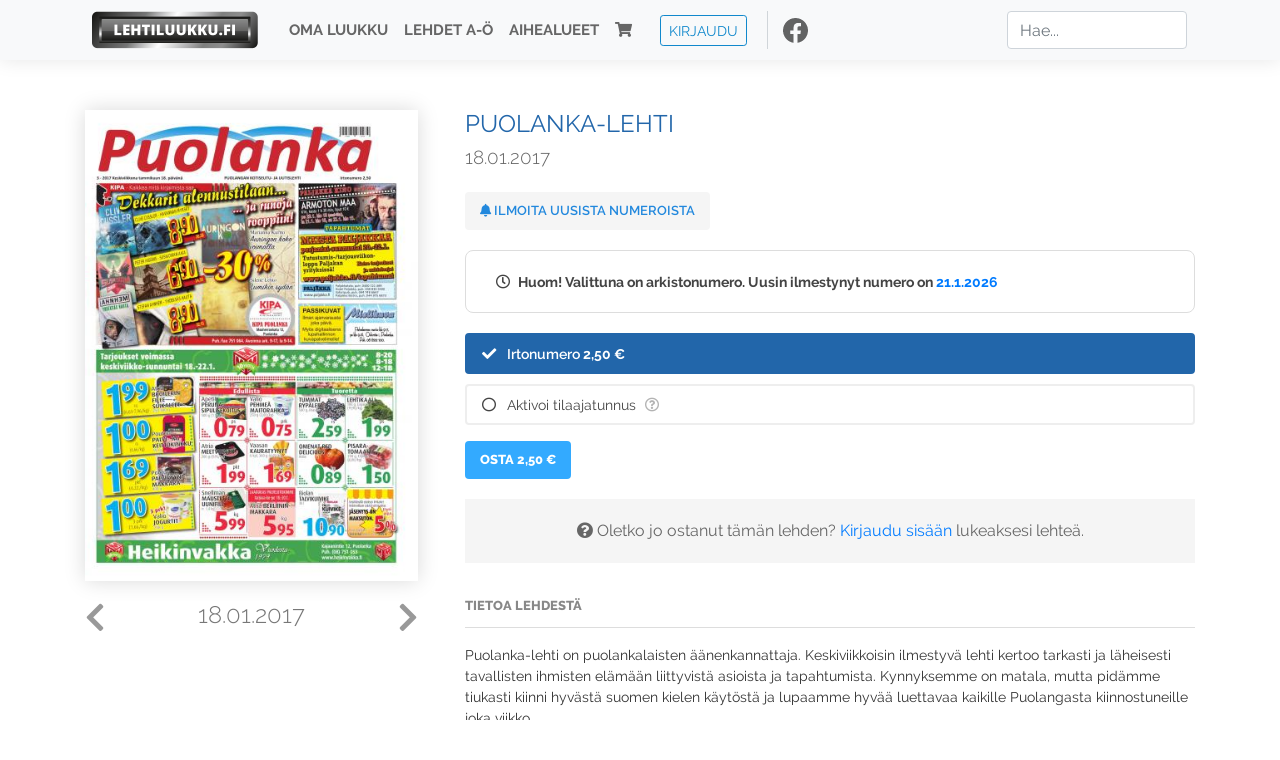

--- FILE ---
content_type: text/html; charset=UTF-8
request_url: https://www.lehtiluukku.fi/lehdet/puolanka-lehti/18.01.2017/136977.html
body_size: 17030
content:
<!DOCTYPE html>
<html lang="fi">
  <head>
    <meta charset="utf-8" />

    <script src="https://js.stripe.com/v3/"></script>

    <link rel="shortcut icon" href="/favicon.png" />
    <meta
      name="viewport"
      content="width=device-width, initial-scale=1, shrink-to-fit=no"
    />
    <meta name="theme-color" content="#fff" />
    <meta name="format-detection" content="telephone=no" />

    <meta name="description" content="Lue Puolanka-lehti netissä! Puolanka-lehti on puolankalaisten äänenkannattaja. Keskiviikkoisin ilmestyvä lehti kertoo tarkasti ja läheisesti tavallisten ihmisten elämään liittyvistä asioista ja tapahtumista. Kynnyksemme on matala, mutta pidämme tiukasti kiinni hyvästä suomen kielen käytöstä ja lupaamme hyvää luettavaa kaikille Puolangasta kiinnostuneille joka viikko.
www.puolankainfo.fi kertoo joka päivä tärkeimmät ja mielenkiintoisimmat sen hetkiset asiat ja uutiset.

www.puolankainfo.fi
Avainsanat: digilehti, näköislehti, irtonumero, tilaus, Puolanka-lehti" />

    <meta property="og:title" content="Puolanka-lehti 18.01.2017 - Lehtiluukku.fi" />
    <meta property="og:description" content="Lue Puolanka-lehti netissä! Puolanka-lehti on puolankalaisten äänenkannattaja. Keskiviikkoisin ilmestyvä lehti kertoo tarkasti ja läheisesti tavallisten ihmisten elämään liittyvistä asioista ja tapahtumista. Kynnyksemme on matala, mutta pidämme tiukasti kiinni hyvästä suomen kielen käytöstä ja lupaamme hyvää luettavaa kaikille Puolangasta kiinnostuneille joka viikko.
www.puolankainfo.fi kertoo joka päivä tärkeimmät ja mielenkiintoisimmat sen hetkiset asiat ja uutiset.

www.puolankainfo.fi
Avainsanat: digilehti, näköislehti, irtonumero, tilaus, Puolanka-lehti" />
        <meta property="og:image" content="https://covers.lehtiluukku.fi/some/cover/136977" />
         <meta property="og:url" content="https://www.lehtiluukku.fi/lehdet/puolanka-lehti/18.01.2017/136977.html?utm_source=lehtiluukku&utm_medium=share&utm_campaign=share" />
    
    <script>
      var ll_ts_layout =  null;
    </script>

    <link rel="stylesheet" href="/assets/fa/css/all.css" />
    <link href="/css/fonts.css" rel="stylesheet" type="text/css" />
    <link rel="stylesheet" href="/assets/bootstrap/css/bootstrap.min.css" />
    <script src="/assets/jquery/jquery-3.4.1.min.js"></script>

    <!-- <script src="https://cdnjs.cloudflare.com/ajax/libs/popper.js/1.14.7/umd/popper.min.js" integrity="sha384-UO2eT0CpHqdSJQ6hJty5KVphtPhzWj9WO1clHTMGa3JDZwrnQq4sF86dIHNDz0W1" crossorigin="anonymous"></script> -->
    <script
      src="https://cdnjs.cloudflare.com/ajax/libs/popper.js/1.16.1/umd/popper.min.js"
      integrity="sha512-ubuT8Z88WxezgSqf3RLuNi5lmjstiJcyezx34yIU2gAHonIi27Na7atqzUZCOoY4CExaoFumzOsFQ2Ch+I/HCw=="
      crossorigin="anonymous"
    ></script>

    <script src="/assets/bootstrap/js/bootstrap.min.js"></script>
    <script src="/js/jquery.bootstrap-autohidingnavbar.min.js"></script>
    <script src="/js/site.js?1010"></script>
    <script src="/js/jquery.unveil.js"></script>

    <link rel="stylesheet" href="/css/style.css?34" />

    <title>Puolanka-lehti 18.01.2017 - Lehtiluukku.fi</title>
    <link
      rel="stylesheet"
      href="/js/cookieconsent.css"
      media="print"
      onload="this.media='all'"
    />


<!-- Google tag (gtag.js) -->
<script async src="https://www.googletagmanager.com/gtag/js?id=G-7BEV4VF97D" type="text/plain" data-cookiecategory="analytics"></script>
<script>
  window.dataLayer = window.dataLayer || [];
  function gtag(){dataLayer.push(arguments);}
  gtag('js', new Date());

  gtag('config', 'G-7BEV4VF97D');
</script>



  </head>
  <body class="issue">
    <div class="site-wrapper">
           <div class="container-full navbar-container">

        <nav class="navbar fixed-top navbar-expand-md navbar-light bg-light">

          <div class='container'>

            <a class="navbar-brand" href="/"><img src='/img/logo_round.svg' alt='Lehtiluukku.fi' class='site-logo logo-compact'><img src='/img/top-logo-xl.png' alt='Lehtiluukku.fi' class='site-logo logo-full'></a>
            <button class="navbar-toggler" type="button" data-toggle="collapse" data-target="#navbarSupportedContent" aria-controls="navbarSupportedContent" aria-expanded="false" aria-label="Toggle navigation">
                <span class="navbar-toggler-icon"></span>
            </button>

            <div class="collapse navbar-collapse" id="navbarSupportedContent">
              <ul class="navbar-nav mr-auto">
                <li class="nav-item">
                  <a class="nav-link" href="/oma-luukku">Oma luukku</a>
                </li>
                <li class="nav-item">
                  <a class="nav-link" href="/lehdet">Lehdet A-Ö</a>
                </li>
                <li class="nav-item">
                  <a class="nav-link" href="/aihealueet">Aihealueet</a>
                </li>
                <li class="nav-item d-lg-none">
                  <a class="nav-link" href="/haku">Haku</a>
                </li>
                <li class="nav-item">
                  <a class="nav-link" href="/ostoskori"><span class='d-md-none'>Ostoskori &nbsp;</span><i class="fas fa-shopping-cart"></i><span class='cart-badge ll-badge' style='opacity: 0;'>0</span></a>
                </li>

                <li class="nav-item nav-item-button">
    <a href='/kirjaudu' class='btn btn-outline-primary btn-outline-ll btn-sm top-menu-login-button'>Kirjaudu</a>
</li>


                <li class='nav-item social'>
                  <a href='https://www.facebook.com/lehtiluukku.fi' target='_blank'><img src='/img/social_facebook_dark.svg'></a>
                </li>

              </ul>
              <form class="form-inline my-2 my-lg-0 d-none d-lg-block search-helper" data-title-id='430'>
                <input class="form-control mr-sm-2 search-input" type="search" placeholder="Hae..." aria-label="Haku">
                <div class="search-suggestions" style="display: none;">
                  <ul>
                  </ul>
                </div>
              </form>
            </div>

          </div>

        </nav>

    </div>

    <div class="navbar-spacer"></div>
       <div class='container single-issue'>      <div class="row">
        <div class="col-md-4">
          <div class='cover-area'>
            <a alt='Avaa lehti' href='/esikatselu/puolanka-lehti/18.01.2017/136977.html'>
              <div class='cover-container'>
                <img class='cover' src='https://covers.lehtiluukku.fi/ec/136/136977_big.jpg'>
                <div class='cover-shade'></div>
                <span style='opacity: 0;' class='btn btn-pri btn-ll uc cover-action-button'>Esikatselu</span>
              </div>
            </a>
            <div class='issue-number'>
              <a href='/lehdet/puolanka-lehti/25.01.2017/137627.html' class='issue-change issue-next'><i class="fas fa-chevron-left"></i></a>              <a href='/lehdet/puolanka-lehti/11.01.2017/135473.html' class='issue-change issue-prev'><i class="fas fa-chevron-right"></i></a>              <h1>18.01.2017</h1>
            </div>

          </div>
        </div>

        <div class='container section-divider d-md-none'></div>

        <div class="col-md-8 info-column">

          <h1 class='issue-title-name'>Puolanka-lehti</h1>
          <h2>18.01.2017</h2>

                    
                    <button class='btn btn-ll issue-action-button issue-main-action issue-notify-button ' data-title-id='430'>
            <span class='label-enable'><i class='fas fa-bell'></i> Ilmoita uusista numeroista</span>
            <span class='label-disable'><i class='fas fa-bell-slash'></i> Älä ilmoita uusista numeroista</span>
          </button>
          
          <div class='notice archived-issue-notice'><i class="icon far fa-clock"></i> Huom! Valittuna on arkistonumero. Uusin ilmestynyt numero on <a href='/lehdet/puolanka-lehti/21.1.2026/446919.html'>21.1.2026</a></div>

          <div class='purchase-options'>
            <ul class='purchase-products-options'><li  data-initial-choice="1" data-type='-1' data-type-arg='' data-button-label='Osta 2,50 €' ><div class='input'><i class='fas fa-check checked'></i><i class='far fa-circle unchecked'></i>&nbsp;</div>Irtonumero <span class='no-break'><span class='price'>2,50 &euro;</span></span></li><li data-href='/kirjaudu?r=%2Flehdet%2Fpuolanka-lehti'  data-type='code' data-type-arg='' data-button-label='Aktivoi' ><div class='input'><i class='fas fa-check checked'></i><i class='far fa-circle unchecked'></i>&nbsp;</div><script src='https://www.google.com/recaptcha/api.js?hl=fi' async defer></script>Aktivoi tilaajatunnus <a style="color: inherit;" href="/faq#mika-on-tilaajatunnus"><i title="Tilaajatunnus on tunnusluku tai asiakasnumero, jonka olet saanut lehden kustantajalta tilauksen aktivoimiseksi Lehtiluukussa. Lue lisää &quot;Usein kysytyt kysymykset&quot; -osiosta" class="icon far fa-question-circle"></i></a><div class='option-input ll-captcha-defer'><input placeholder='Syötä tilaajatunnus' type='text'></div><input type='hidden' class='ll-s-captcha' name='ll-s-captcha' value=''><div class='g-recaptcha' data-sitekey='6Ld5PsMUAAAAAJ1VEjI7t_SoYZ-Wg0vF4MecdJfa' data-callback='llSCaptchaCallback'></div></li></ul><div class='subscription-notice notice'><i class='icon info fas fa-info-circle'></i> Tilaus alkaa uusimmasta julkaistusta numerosta <a href='/lehdet/puolanka-lehti/21.1.2026/446919.html'>21.1.2026</a>.</div><button class='btn btn-ll issue-action-button subscribe-button' data-title-id='430' data-issue-id='136977'><span class='value'>Osta 2,50 €</span><span class='spinner-border spinner-border-sm' role='status'></span></button><div class='issue-subscriber-login faint-notice'><p><i class='fas fa-question-circle'></i> Oletko jo ostanut tämän lehden? <a href='/kirjaudu?r=%2Flehdet%2Fpuolanka-lehti%2F18.01.2017%2F136977.html' class=''>Kirjaudu sisään</a> lukeaksesi lehteä.</p></div>
          </div>


          <div class='tabs-container tabbed tabs-active info-widget'>
            <ul class='tabs'>
                            <li data-id='1'>Tietoa lehdestä</li>
            </ul>
                        <div class='tab-content tab-visible' data-id='1'>
              Puolanka-lehti on puolankalaisten äänenkannattaja. Keskiviikkoisin ilmestyvä lehti kertoo tarkasti ja läheisesti tavallisten ihmisten elämään liittyvistä asioista ja tapahtumista. Kynnyksemme on matala, mutta pidämme tiukasti kiinni hyvästä suomen kielen käytöstä ja lupaamme hyvää luettavaa kaikille Puolangasta kiinnostuneille joka viikko.<br>www.puolankainfo.fi kertoo joka päivä tärkeimmät ja mielenkiintoisimmat sen hetkiset asiat ja uutiset.<br><br><a href="http://www.puolankainfo.fi/"target="_blank">www.puolankainfo.fi</a>
            </div>
          </div>

          <div class='share-buttons'>
            <a href='https://www.facebook.com/sharer/sharer.php?u=https%3A%2F%2Fwww.lehtiluukku.fi%2Flehdet%2Fpuolanka-lehti%2F18.01.2017%2F136977.html%3Futm_source%3Dlehtiluukku%26utm_medium%3Dshare%26utm_campaign%3Dshare' target='_blank' onclick='return shareFB();'><img src='/img/social_facebook_dark.svg' style='width: 30px; height: 30px;'></a>
            <a href='https://www.twitter.com/share?url=https%3A%2F%2Fwww.lehtiluukku.fi%2Flehdet%2Fpuolanka-lehti%2F18.01.2017%2F136977.html%3Futm_source%3Dlehtiluukku%26utm_medium%3Dshare%26utm_campaign%3Dshare' target='_blank'><img src='/img/social_twitter.svg' style='width: 30px; height: 30px;'></a>
            <a href='mailto:?subject=&body=Lue%20Puolanka-lehti%2018.01.2017%20Lehtiluukkussa%3A%0Ahttps%3A%2F%2Fwww.lehtiluukku.fi%2Flehdet%2Fpuolanka-lehti%2F18.01.2017%2F136977.html'><img src='/img/social_mail.svg' style='width: 30px; height: 30px;'></a>
          </div>


          <div class='meta-data'>
            <h4>Julkaistu 18.1.2017</h4>
            <h4>Kustantaja: <a href="/kustantajat/kustannus-oy-puolangan-dtp">Kustannus Oy Puolangan DTP</a></h4>
          </div>

        </div>
      </div>

<script>


function shareFB() {

    var url = 'https://www.facebook.com/sharer.php?display=popup&u=' + window.location.href;


url = 'https://www.facebook.com/sharer.php?display=popup&u=https%3A%2F%2Fwww.lehtiluukku.fi%2Flehdet%2Fpuolanka-lehti%2F18.01.2017%2F136977.html%3Futm_source%3Dlehtiluukku%26utm_medium%3Dshare%26utm_campaign%3Dshare';


    var options = 'toolbar=0,status=0,resizable=1,width=626,height=436';
    window.open(url,'sharer',options);

    return false;

}

function llActivateSubscriptionCode(title, code, callback) {

  var body = $('<div></div>');

  var captcha = $('.ll-s-captcha').val();

  $.getJSON('/ajax?h=activate_code', {title: title, code: code, captcha: captcha})
  .done(function(data) {

    if (callback) callback();

    if (data.ok) {
      if (data.reload) {
        location.reload();
      } else if (data.redirect) {
        location = data.redirect;
      }

    } else {
      body.html(data.error);
      llModalAlert('Ilmoitus', body);
    }

    grecaptcha && grecaptcha.reset();
    $('.ll-captcha-defer').removeClass('ll-captcha-defer-show');
    $('.g-recaptcha').show();

  })
  .fail(function() {
    console.log('fail');
    llModalAlert('Kiitos!', body);
  })


}

$(function() {

  var notifyButton = $('button.issue-notify-button');
  var titleId = notifyButton.attr('data-title-id');
  var titleName = $('.issue-title-name').text().replace(/[\u00A0-\u9999<>\&]/gim, function(i) {
    return '&#'+i.charCodeAt(0)+';';
  });;
  notifyButton.on('click', function() {
    if (notifyButton.hasClass('enabled')) {
      $.getJSON('/ajax?h=set_notification', {'title_id': titleId, 'enable': 0})
      .done(function() {
        notifyButton.removeClass('enabled');        
      });
    } else {
      $.getJSON('/ajax?h=set_notification', {'title_id': titleId, 'enable': 1})
      .done(function(data) {
        if (data.ok) {
          notifyButton.addClass('enabled');
          llModalAlert('Kiitos!', 'Saat jatkossa sähköpostilla ilmoituksen lehden <b>' + titleName + '</b> uuden numeron ilmestymisestä.');
        } else {
          llNeedsLogin();
        }
      });
    }
  });

  var showLink =  $('a.show-subscription-options');
  showLink.on('click', function(e) {
    $('.subscription-options-wrapper').fadeIn();
    showLink.hide();
    return false;
  })


});


</script>
</div><div class='section-divider'></div><div class='container title-archive clearfix'><h1 class='mini-header'>Arkistonumerot</h1><div class='archive-section  expanded' ><ul class='archive-list clearfix'><li><a title='Avaa lehti' href='/lehdet/puolanka-lehti/21.1.2026/446919.html'><div class='cover-container'>  <img class='cover lazy' data-src='https://covers.lehtiluukku.fi/ec/446/446919.jpg'></div></a><div class='issue-number'>21.1.2026</div></li><li><a title='Avaa lehti' href='/lehdet/puolanka-lehti/14.1.2026/446030.html'><div class='cover-container'>  <img class='cover lazy' data-src='https://covers.lehtiluukku.fi/ec/446/446030.jpg'></div></a><div class='issue-number'>14.1.2026</div></li><li><a title='Avaa lehti' href='/lehdet/puolanka-lehti/8.1.2026/445364.html'><div class='cover-container'>  <img class='cover lazy' data-src='https://covers.lehtiluukku.fi/ec/445/445364.jpg'></div></a><div class='issue-number'>8.1.2026</div></li></ul></div><div class='archive-section-toggle  expanded' data-section-id='2025'>2025 <i class='fas fa-angle-right arr-right'></i><i class='fas fa-angle-down arr-down'></i></div><div class='archive-section collapsible expanded' data-section-id='2025'><ul class='archive-list clearfix'><li><a title='Avaa lehti' href='/lehdet/puolanka-lehti/31.12.2025/444680.html'><div class='cover-container'>  <img class='cover lazy' data-src='https://covers.lehtiluukku.fi/ec/444/444680.jpg'></div></a><div class='issue-number'>31.12.2025</div></li><li><a title='Avaa lehti' href='/lehdet/puolanka-lehti/17.12.2025/443329.html'><div class='cover-container'>  <img class='cover lazy' data-src='https://covers.lehtiluukku.fi/ec/443/443329.jpg'></div></a><div class='issue-number'>17.12.2025</div></li><li><a title='Avaa lehti' href='/lehdet/puolanka-lehti/10.12.2025/442062.html'><div class='cover-container'>  <img class='cover lazy' data-src='https://covers.lehtiluukku.fi/ec/442/442062.jpg'></div></a><div class='issue-number'>10.12.2025</div></li><li><a title='Avaa lehti' href='/lehdet/puolanka-lehti/3.12.2025/441182.html'><div class='cover-container'>  <img class='cover lazy' data-src='https://covers.lehtiluukku.fi/ec/441/441182.jpg'></div></a><div class='issue-number'>3.12.2025</div></li><li><a title='Avaa lehti' href='/lehdet/puolanka-lehti/26.11.2025/440348.html'><div class='cover-container'>  <img class='cover lazy' data-src='https://covers.lehtiluukku.fi/ec/440/440348.jpg'></div></a><div class='issue-number'>26.11.2025</div></li><li><a title='Avaa lehti' href='/lehdet/puolanka-lehti/19.11.2025/439444.html'><div class='cover-container'>  <img class='cover lazy' data-src='https://covers.lehtiluukku.fi/ec/439/439444.jpg'></div></a><div class='issue-number'>19.11.2025</div></li><li><a title='Avaa lehti' href='/lehdet/puolanka-lehti/12.11.2025/438625.html'><div class='cover-container'>  <img class='cover lazy' data-src='https://covers.lehtiluukku.fi/ec/438/438625.jpg'></div></a><div class='issue-number'>12.11.2025</div></li><li><a title='Avaa lehti' href='/lehdet/puolanka-lehti/5.11.2025/437797.html'><div class='cover-container'>  <img class='cover lazy' data-src='https://covers.lehtiluukku.fi/ec/437/437797.jpg'></div></a><div class='issue-number'>5.11.2025</div></li><li><a title='Avaa lehti' href='/lehdet/puolanka-lehti/29.10.2025/437069.html'><div class='cover-container'>  <img class='cover lazy' data-src='https://covers.lehtiluukku.fi/ec/437/437069.jpg'></div></a><div class='issue-number'>29.10.2025</div></li><li><a title='Avaa lehti' href='/lehdet/puolanka-lehti/22.10.2025/436264.html'><div class='cover-container'>  <img class='cover lazy' data-src='https://covers.lehtiluukku.fi/ec/436/436264.jpg'></div></a><div class='issue-number'>22.10.2025</div></li><li><a title='Avaa lehti' href='/lehdet/puolanka-lehti/15.10.2025/435445.html'><div class='cover-container'>  <img class='cover lazy' data-src='https://covers.lehtiluukku.fi/ec/435/435445.jpg'></div></a><div class='issue-number'>15.10.2025</div></li><li><a title='Avaa lehti' href='/lehdet/puolanka-lehti/8.10.2025/434601.html'><div class='cover-container'>  <img class='cover lazy' data-src='https://covers.lehtiluukku.fi/ec/434/434601.jpg'></div></a><div class='issue-number'>8.10.2025</div></li><li><a title='Avaa lehti' href='/lehdet/puolanka-lehti/1.10.2025/433725.html'><div class='cover-container'>  <img class='cover lazy' data-src='https://covers.lehtiluukku.fi/ec/433/433725.jpg'></div></a><div class='issue-number'>1.10.2025</div></li><li><a title='Avaa lehti' href='/lehdet/puolanka-lehti/24.9.2025/432912.html'><div class='cover-container'>  <img class='cover lazy' data-src='https://covers.lehtiluukku.fi/ec/432/432912.jpg'></div></a><div class='issue-number'>24.9.2025</div></li><li><a title='Avaa lehti' href='/lehdet/puolanka-lehti/17.9.2025/432117.html'><div class='cover-container'>  <img class='cover lazy' data-src='https://covers.lehtiluukku.fi/ec/432/432117.jpg'></div></a><div class='issue-number'>17.9.2025</div></li><li><a title='Avaa lehti' href='/lehdet/puolanka-lehti/10.9.2025/431138.html'><div class='cover-container'>  <img class='cover lazy' data-src='https://covers.lehtiluukku.fi/ec/431/431138.jpg'></div></a><div class='issue-number'>10.9.2025</div></li><li><a title='Avaa lehti' href='/lehdet/puolanka-lehti/3.9.2025/430219.html'><div class='cover-container'>  <img class='cover lazy' data-src='https://covers.lehtiluukku.fi/ec/430/430219.jpg'></div></a><div class='issue-number'>3.9.2025</div></li><li><a title='Avaa lehti' href='/lehdet/puolanka-lehti/27.8.2025/429416.html'><div class='cover-container'>  <img class='cover lazy' data-src='https://covers.lehtiluukku.fi/ec/429/429416.jpg'></div></a><div class='issue-number'>27.8.2025</div></li><li><a title='Avaa lehti' href='/lehdet/puolanka-lehti/20.8.2025/428588.html'><div class='cover-container'>  <img class='cover lazy' data-src='https://covers.lehtiluukku.fi/ec/428/428588.jpg'></div></a><div class='issue-number'>20.8.2025</div></li><li><a title='Avaa lehti' href='/lehdet/puolanka-lehti/13.8.2025/427761.html'><div class='cover-container'>  <img class='cover lazy' data-src='https://covers.lehtiluukku.fi/ec/427/427761.jpg'></div></a><div class='issue-number'>13.8.2025</div></li><li><a title='Avaa lehti' href='/lehdet/puolanka-lehti/6.8.2025/426998.html'><div class='cover-container'>  <img class='cover lazy' data-src='https://covers.lehtiluukku.fi/ec/426/426998.jpg'></div></a><div class='issue-number'>6.8.2025</div></li><li><a title='Avaa lehti' href='/lehdet/puolanka-lehti/30.7.2025/426251.html'><div class='cover-container'>  <img class='cover lazy' data-src='https://covers.lehtiluukku.fi/ec/426/426251.jpg'></div></a><div class='issue-number'>30.7.2025</div></li><li><a title='Avaa lehti' href='/lehdet/puolanka-lehti/23.7.2025/425512.html'><div class='cover-container'>  <img class='cover lazy' data-src='https://covers.lehtiluukku.fi/ec/425/425512.jpg'></div></a><div class='issue-number'>23.7.2025</div></li><li><a title='Avaa lehti' href='/lehdet/puolanka-lehti/16.7.2025/424807.html'><div class='cover-container'>  <img class='cover lazy' data-src='https://covers.lehtiluukku.fi/ec/424/424807.jpg'></div></a><div class='issue-number'>16.7.2025</div></li><li><a title='Avaa lehti' href='/lehdet/puolanka-lehti/9.7.2025/424062.html'><div class='cover-container'>  <img class='cover lazy' data-src='https://covers.lehtiluukku.fi/ec/424/424062.jpg'></div></a><div class='issue-number'>9.7.2025</div></li><li><a title='Avaa lehti' href='/lehdet/puolanka-lehti/2.7.2025/423279.html'><div class='cover-container'>  <img class='cover lazy' data-src='https://covers.lehtiluukku.fi/ec/423/423279.jpg'></div></a><div class='issue-number'>2.7.2025</div></li><li><a title='Avaa lehti' href='/lehdet/puolanka-lehti/25.6.2025/422520.html'><div class='cover-container'>  <img class='cover lazy' data-src='https://covers.lehtiluukku.fi/ec/422/422520.jpg'></div></a><div class='issue-number'>25.6.2025</div></li><li><a title='Avaa lehti' href='/lehdet/puolanka-lehti/18.6.2025/421868.html'><div class='cover-container'>  <img class='cover lazy' data-src='https://covers.lehtiluukku.fi/ec/421/421868.jpg'></div></a><div class='issue-number'>18.6.2025</div></li><li><a title='Avaa lehti' href='/lehdet/puolanka-lehti/11.6.2025/421014.html'><div class='cover-container'>  <img class='cover lazy' data-src='https://covers.lehtiluukku.fi/ec/421/421014.jpg'></div></a><div class='issue-number'>11.6.2025</div></li><li><a title='Avaa lehti' href='/lehdet/puolanka-lehti/4.6.2025/420080.html'><div class='cover-container'>  <img class='cover lazy' data-src='https://covers.lehtiluukku.fi/ec/420/420080.jpg'></div></a><div class='issue-number'>4.6.2025</div></li><li><a title='Avaa lehti' href='/lehdet/puolanka-lehti/28.5.2025/419397.html'><div class='cover-container'>  <img class='cover lazy' data-src='https://covers.lehtiluukku.fi/ec/419/419397.jpg'></div></a><div class='issue-number'>28.5.2025</div></li><li><a title='Avaa lehti' href='/lehdet/puolanka-lehti/21.5.2025/418544.html'><div class='cover-container'>  <img class='cover lazy' data-src='https://covers.lehtiluukku.fi/ec/418/418544.jpg'></div></a><div class='issue-number'>21.5.2025</div></li><li><a title='Avaa lehti' href='/lehdet/puolanka-lehti/14.5.2025/417705.html'><div class='cover-container'>  <img class='cover lazy' data-src='https://covers.lehtiluukku.fi/ec/417/417705.jpg'></div></a><div class='issue-number'>14.5.2025</div></li><li><a title='Avaa lehti' href='/lehdet/puolanka-lehti/7.5.2025/416925.html'><div class='cover-container'>  <img class='cover lazy' data-src='https://covers.lehtiluukku.fi/ec/416/416925.jpg'></div></a><div class='issue-number'>7.5.2025</div></li><li><a title='Avaa lehti' href='/lehdet/puolanka-lehti/30.4.2025/416359.html'><div class='cover-container'>  <img class='cover lazy' data-src='https://covers.lehtiluukku.fi/ec/416/416359.jpg'></div></a><div class='issue-number'>30.4.2025</div></li><li><a title='Avaa lehti' href='/lehdet/puolanka-lehti/24.4.2025/415767.html'><div class='cover-container'>  <img class='cover lazy' data-src='https://covers.lehtiluukku.fi/ec/415/415767.jpg'></div></a><div class='issue-number'>24.4.2025</div></li><li><a title='Avaa lehti' href='/lehdet/puolanka-lehti/16.4.2025/415095.html'><div class='cover-container'>  <img class='cover lazy' data-src='https://covers.lehtiluukku.fi/ec/415/415095.jpg'></div></a><div class='issue-number'>16.4.2025</div></li><li><a title='Avaa lehti' href='/lehdet/puolanka-lehti/9.4.2025/414327.html'><div class='cover-container'>  <img class='cover lazy' data-src='https://covers.lehtiluukku.fi/ec/414/414327.jpg'></div></a><div class='issue-number'>9.4.2025</div></li><li><a title='Avaa lehti' href='/lehdet/puolanka-lehti/2.4.2025/413539.html'><div class='cover-container'>  <img class='cover lazy' data-src='https://covers.lehtiluukku.fi/ec/413/413539.jpg'></div></a><div class='issue-number'>2.4.2025</div></li><li><a title='Avaa lehti' href='/lehdet/puolanka-lehti/26.3.2025/412778.html'><div class='cover-container'>  <img class='cover lazy' data-src='https://covers.lehtiluukku.fi/ec/412/412778.jpg'></div></a><div class='issue-number'>26.3.2025</div></li><li><a title='Avaa lehti' href='/lehdet/puolanka-lehti/19.3.2025/412022.html'><div class='cover-container'>  <img class='cover lazy' data-src='https://covers.lehtiluukku.fi/ec/412/412022.jpg'></div></a><div class='issue-number'>19.3.2025</div></li><li><a title='Avaa lehti' href='/lehdet/puolanka-lehti/12.3.2025/411295.html'><div class='cover-container'>  <img class='cover lazy' data-src='https://covers.lehtiluukku.fi/ec/411/411295.jpg'></div></a><div class='issue-number'>12.3.2025</div></li><li><a title='Avaa lehti' href='/lehdet/puolanka-lehti/5.3.2025/410552.html'><div class='cover-container'>  <img class='cover lazy' data-src='https://covers.lehtiluukku.fi/ec/410/410552.jpg'></div></a><div class='issue-number'>5.3.2025</div></li><li><a title='Avaa lehti' href='/lehdet/puolanka-lehti/26.2.2025/409823.html'><div class='cover-container'>  <img class='cover lazy' data-src='https://covers.lehtiluukku.fi/ec/409/409823.jpg'></div></a><div class='issue-number'>26.2.2025</div></li><li><a title='Avaa lehti' href='/lehdet/puolanka-lehti/19.2.2025/409100.html'><div class='cover-container'>  <img class='cover lazy' data-src='https://covers.lehtiluukku.fi/ec/409/409100.jpg'></div></a><div class='issue-number'>19.2.2025</div></li><li><a title='Avaa lehti' href='/lehdet/puolanka-lehti/12.2.2025/405491.html'><div class='cover-container'>  <img class='cover lazy' data-src='https://covers.lehtiluukku.fi/ec/405/405491.jpg'></div></a><div class='issue-number'>12.2.2025</div></li><li><a title='Avaa lehti' href='/lehdet/puolanka-lehti/5.2.2025/404754.html'><div class='cover-container'>  <img class='cover lazy' data-src='https://covers.lehtiluukku.fi/ec/404/404754.jpg'></div></a><div class='issue-number'>5.2.2025</div></li><li><a title='Avaa lehti' href='/lehdet/puolanka-lehti/29.1.2025/404028.html'><div class='cover-container'>  <img class='cover lazy' data-src='https://covers.lehtiluukku.fi/ec/404/404028.jpg'></div></a><div class='issue-number'>29.1.2025</div></li><li><a title='Avaa lehti' href='/lehdet/puolanka-lehti/22.1.2025/403234.html'><div class='cover-container'>  <img class='cover lazy' data-src='https://covers.lehtiluukku.fi/ec/403/403234.jpg'></div></a><div class='issue-number'>22.1.2025</div></li><li><a title='Avaa lehti' href='/lehdet/puolanka-lehti/15.1.2025/402508.html'><div class='cover-container'>  <img class='cover lazy' data-src='https://covers.lehtiluukku.fi/ec/402/402508.jpg'></div></a><div class='issue-number'>15.1.2025</div></li><li><a title='Avaa lehti' href='/lehdet/puolanka-lehti/9.1.2025/401863.html'><div class='cover-container'>  <img class='cover lazy' data-src='https://covers.lehtiluukku.fi/ec/401/401863.jpg'></div></a><div class='issue-number'>9.1.2025</div></li><li><a title='Avaa lehti' href='/lehdet/puolanka-lehti/2.1.2025/401083.html'><div class='cover-container'>  <img class='cover lazy' data-src='https://covers.lehtiluukku.fi/ec/401/401083.jpg'></div></a><div class='issue-number'>2.1.2025</div></li></ul></div><div class='archive-section-toggle  expanded' data-section-id='2024'>2024 <i class='fas fa-angle-right arr-right'></i><i class='fas fa-angle-down arr-down'></i></div><div class='archive-section collapsible expanded' data-section-id='2024'><ul class='archive-list clearfix'><li><a title='Avaa lehti' href='/lehdet/puolanka-lehti/18.12.2024/400045.html'><div class='cover-container'>  <img class='cover lazy' data-src='https://covers.lehtiluukku.fi/ec/400/400045.jpg'></div></a><div class='issue-number'>18.12.2024</div></li><li><a title='Avaa lehti' href='/lehdet/puolanka-lehti/11.12.2024/399281.html'><div class='cover-container'>  <img class='cover lazy' data-src='https://covers.lehtiluukku.fi/ec/399/399281.jpg'></div></a><div class='issue-number'>11.12.2024</div></li><li><a title='Avaa lehti' href='/lehdet/puolanka-lehti/4.12.2024/398586.html'><div class='cover-container'>  <img class='cover lazy' data-src='https://covers.lehtiluukku.fi/ec/398/398586.jpg'></div></a><div class='issue-number'>4.12.2024</div></li><li><a title='Avaa lehti' href='/lehdet/puolanka-lehti/27.11.2024/397828.html'><div class='cover-container'>  <img class='cover lazy' data-src='https://covers.lehtiluukku.fi/ec/397/397828.jpg'></div></a><div class='issue-number'>27.11.2024</div></li><li><a title='Avaa lehti' href='/lehdet/puolanka-lehti/20.11.2024/397029.html'><div class='cover-container'>  <img class='cover lazy' data-src='https://covers.lehtiluukku.fi/ec/397/397029.jpg'></div></a><div class='issue-number'>20.11.2024</div></li><li><a title='Avaa lehti' href='/lehdet/puolanka-lehti/13.11.2024/396271.html'><div class='cover-container'>  <img class='cover lazy' data-src='https://covers.lehtiluukku.fi/ec/396/396271.jpg'></div></a><div class='issue-number'>13.11.2024</div></li><li><a title='Avaa lehti' href='/lehdet/puolanka-lehti/6.11.2024/395518.html'><div class='cover-container'>  <img class='cover lazy' data-src='https://covers.lehtiluukku.fi/ec/395/395518.jpg'></div></a><div class='issue-number'>6.11.2024</div></li><li><a title='Avaa lehti' href='/lehdet/puolanka-lehti/30.10.2024/394799.html'><div class='cover-container'>  <img class='cover lazy' data-src='https://covers.lehtiluukku.fi/ec/394/394799.jpg'></div></a><div class='issue-number'>30.10.2024</div></li><li><a title='Avaa lehti' href='/lehdet/puolanka-lehti/23.10.2024/394054.html'><div class='cover-container'>  <img class='cover lazy' data-src='https://covers.lehtiluukku.fi/ec/394/394054.jpg'></div></a><div class='issue-number'>23.10.2024</div></li><li><a title='Avaa lehti' href='/lehdet/puolanka-lehti/16.10.2024/393303.html'><div class='cover-container'>  <img class='cover lazy' data-src='https://covers.lehtiluukku.fi/ec/393/393303.jpg'></div></a><div class='issue-number'>16.10.2024</div></li><li><a title='Avaa lehti' href='/lehdet/puolanka-lehti/9.10.2024/392578.html'><div class='cover-container'>  <img class='cover lazy' data-src='https://covers.lehtiluukku.fi/ec/392/392578.jpg'></div></a><div class='issue-number'>9.10.2024</div></li><li><a title='Avaa lehti' href='/lehdet/puolanka-lehti/2.10.2024/391799.html'><div class='cover-container'>  <img class='cover lazy' data-src='https://covers.lehtiluukku.fi/ec/391/391799.jpg'></div></a><div class='issue-number'>2.10.2024</div></li><li><a title='Avaa lehti' href='/lehdet/puolanka-lehti/25.9.2024/391031.html'><div class='cover-container'>  <img class='cover lazy' data-src='https://covers.lehtiluukku.fi/ec/391/391031.jpg'></div></a><div class='issue-number'>25.9.2024</div></li><li><a title='Avaa lehti' href='/lehdet/puolanka-lehti/18.9.2024/390282.html'><div class='cover-container'>  <img class='cover lazy' data-src='https://covers.lehtiluukku.fi/ec/390/390282.jpg'></div></a><div class='issue-number'>18.9.2024</div></li><li><a title='Avaa lehti' href='/lehdet/puolanka-lehti/11.9.2024/389536.html'><div class='cover-container'>  <img class='cover lazy' data-src='https://covers.lehtiluukku.fi/ec/389/389536.jpg'></div></a><div class='issue-number'>11.9.2024</div></li><li><a title='Avaa lehti' href='/lehdet/puolanka-lehti/4.9.2024/388779.html'><div class='cover-container'>  <img class='cover lazy' data-src='https://covers.lehtiluukku.fi/ec/388/388779.jpg'></div></a><div class='issue-number'>4.9.2024</div></li><li><a title='Avaa lehti' href='/lehdet/puolanka-lehti/28.8.2024/388041.html'><div class='cover-container'>  <img class='cover lazy' data-src='https://covers.lehtiluukku.fi/ec/388/388041.jpg'></div></a><div class='issue-number'>28.8.2024</div></li><li><a title='Avaa lehti' href='/lehdet/puolanka-lehti/21.8.2024/387294.html'><div class='cover-container'>  <img class='cover lazy' data-src='https://covers.lehtiluukku.fi/ec/387/387294.jpg'></div></a><div class='issue-number'>21.8.2024</div></li><li><a title='Avaa lehti' href='/lehdet/puolanka-lehti/14.8.2024/386581.html'><div class='cover-container'>  <img class='cover lazy' data-src='https://covers.lehtiluukku.fi/ec/386/386581.jpg'></div></a><div class='issue-number'>14.8.2024</div></li><li><a title='Avaa lehti' href='/lehdet/puolanka-lehti/7.8.2024/385843.html'><div class='cover-container'>  <img class='cover lazy' data-src='https://covers.lehtiluukku.fi/ec/385/385843.jpg'></div></a><div class='issue-number'>7.8.2024</div></li><li><a title='Avaa lehti' href='/lehdet/puolanka-lehti/31.7.2024/385155.html'><div class='cover-container'>  <img class='cover lazy' data-src='https://covers.lehtiluukku.fi/ec/385/385155.jpg'></div></a><div class='issue-number'>31.7.2024</div></li><li><a title='Avaa lehti' href='/lehdet/puolanka-lehti/24.7.2024/384501.html'><div class='cover-container'>  <img class='cover lazy' data-src='https://covers.lehtiluukku.fi/ec/384/384501.jpg'></div></a><div class='issue-number'>24.7.2024</div></li><li><a title='Avaa lehti' href='/lehdet/puolanka-lehti/17.7.2024/383835.html'><div class='cover-container'>  <img class='cover lazy' data-src='https://covers.lehtiluukku.fi/ec/383/383835.jpg'></div></a><div class='issue-number'>17.7.2024</div></li><li><a title='Avaa lehti' href='/lehdet/puolanka-lehti/10.7.2024/383163.html'><div class='cover-container'>  <img class='cover lazy' data-src='https://covers.lehtiluukku.fi/ec/383/383163.jpg'></div></a><div class='issue-number'>10.7.2024</div></li><li><a title='Avaa lehti' href='/lehdet/puolanka-lehti/3.7.2024/382466.html'><div class='cover-container'>  <img class='cover lazy' data-src='https://covers.lehtiluukku.fi/ec/382/382466.jpg'></div></a><div class='issue-number'>3.7.2024</div></li><li><a title='Avaa lehti' href='/lehdet/puolanka-lehti/26.6.2024/381774.html'><div class='cover-container'>  <img class='cover lazy' data-src='https://covers.lehtiluukku.fi/ec/381/381774.jpg'></div></a><div class='issue-number'>26.6.2024</div></li><li><a title='Avaa lehti' href='/lehdet/puolanka-lehti/19.6.2024/381152.html'><div class='cover-container'>  <img class='cover lazy' data-src='https://covers.lehtiluukku.fi/ec/381/381152.jpg'></div></a><div class='issue-number'>19.6.2024</div></li><li><a title='Avaa lehti' href='/lehdet/puolanka-lehti/12.6.2024/380407.html'><div class='cover-container'>  <img class='cover lazy' data-src='https://covers.lehtiluukku.fi/ec/380/380407.jpg'></div></a><div class='issue-number'>12.6.2024</div></li><li><a title='Avaa lehti' href='/lehdet/puolanka-lehti/5.6.2024/379656.html'><div class='cover-container'>  <img class='cover lazy' data-src='https://covers.lehtiluukku.fi/ec/379/379656.jpg'></div></a><div class='issue-number'>5.6.2024</div></li><li><a title='Avaa lehti' href='/lehdet/puolanka-lehti/29.5.2024/378886.html'><div class='cover-container'>  <img class='cover lazy' data-src='https://covers.lehtiluukku.fi/ec/378/378886.jpg'></div></a><div class='issue-number'>29.5.2024</div></li><li><a title='Avaa lehti' href='/lehdet/puolanka-lehti/22.5.2024/378098.html'><div class='cover-container'>  <img class='cover lazy' data-src='https://covers.lehtiluukku.fi/ec/378/378098.jpg'></div></a><div class='issue-number'>22.5.2024</div></li><li><a title='Avaa lehti' href='/lehdet/puolanka-lehti/15.5.2024/377301.html'><div class='cover-container'>  <img class='cover lazy' data-src='https://covers.lehtiluukku.fi/ec/377/377301.jpg'></div></a><div class='issue-number'>15.5.2024</div></li><li><a title='Avaa lehti' href='/lehdet/puolanka-lehti/8.5.2024/376644.html'><div class='cover-container'>  <img class='cover lazy' data-src='https://covers.lehtiluukku.fi/ec/376/376644.jpg'></div></a><div class='issue-number'>8.5.2024</div></li><li><a title='Avaa lehti' href='/lehdet/puolanka-lehti/1.5.2024/376019.html'><div class='cover-container'>  <img class='cover lazy' data-src='https://covers.lehtiluukku.fi/ec/376/376019.jpg'></div></a><div class='issue-number'>1.5.2024</div></li><li><a title='Avaa lehti' href='/lehdet/puolanka-lehti/24.4.2024/375239.html'><div class='cover-container'>  <img class='cover lazy' data-src='https://covers.lehtiluukku.fi/ec/375/375239.jpg'></div></a><div class='issue-number'>24.4.2024</div></li><li><a title='Avaa lehti' href='/lehdet/puolanka-lehti/17.4.2024/374353.html'><div class='cover-container'>  <img class='cover lazy' data-src='https://covers.lehtiluukku.fi/ec/374/374353.jpg'></div></a><div class='issue-number'>17.4.2024</div></li><li><a title='Avaa lehti' href='/lehdet/puolanka-lehti/10.4.2024/373720.html'><div class='cover-container'>  <img class='cover lazy' data-src='https://covers.lehtiluukku.fi/ec/373/373720.jpg'></div></a><div class='issue-number'>10.4.2024</div></li><li><a title='Avaa lehti' href='/lehdet/puolanka-lehti/4.4.2024/373243.html'><div class='cover-container'>  <img class='cover lazy' data-src='https://covers.lehtiluukku.fi/ec/373/373243.jpg'></div></a><div class='issue-number'>4.4.2024</div></li><li><a title='Avaa lehti' href='/lehdet/puolanka-lehti/27.3.2024/372584.html'><div class='cover-container'>  <img class='cover lazy' data-src='https://covers.lehtiluukku.fi/ec/372/372584.jpg'></div></a><div class='issue-number'>27.3.2024</div></li><li><a title='Avaa lehti' href='/lehdet/puolanka-lehti/20.3.2024/371965.html'><div class='cover-container'>  <img class='cover lazy' data-src='https://covers.lehtiluukku.fi/ec/371/371965.jpg'></div></a><div class='issue-number'>20.3.2024</div></li><li><a title='Avaa lehti' href='/lehdet/puolanka-lehti/13.3.2024/371359.html'><div class='cover-container'>  <img class='cover lazy' data-src='https://covers.lehtiluukku.fi/ec/371/371359.jpg'></div></a><div class='issue-number'>13.3.2024</div></li><li><a title='Avaa lehti' href='/lehdet/puolanka-lehti/6.3.2024/370727.html'><div class='cover-container'>  <img class='cover lazy' data-src='https://covers.lehtiluukku.fi/ec/370/370727.jpg'></div></a><div class='issue-number'>6.3.2024</div></li><li><a title='Avaa lehti' href='/lehdet/puolanka-lehti/28.2.2024/370105.html'><div class='cover-container'>  <img class='cover lazy' data-src='https://covers.lehtiluukku.fi/ec/370/370105.jpg'></div></a><div class='issue-number'>28.2.2024</div></li><li><a title='Avaa lehti' href='/lehdet/puolanka-lehti/21.2.2024/369503.html'><div class='cover-container'>  <img class='cover lazy' data-src='https://covers.lehtiluukku.fi/ec/369/369503.jpg'></div></a><div class='issue-number'>21.2.2024</div></li><li><a title='Avaa lehti' href='/lehdet/puolanka-lehti/14.2.2024/368873.html'><div class='cover-container'>  <img class='cover lazy' data-src='https://covers.lehtiluukku.fi/ec/368/368873.jpg'></div></a><div class='issue-number'>14.2.2024</div></li><li><a title='Avaa lehti' href='/lehdet/puolanka-lehti/7.2.2024/368245.html'><div class='cover-container'>  <img class='cover lazy' data-src='https://covers.lehtiluukku.fi/ec/368/368245.jpg'></div></a><div class='issue-number'>7.2.2024</div></li><li><a title='Avaa lehti' href='/lehdet/puolanka-lehti/31.1.2024/367616.html'><div class='cover-container'>  <img class='cover lazy' data-src='https://covers.lehtiluukku.fi/ec/367/367616.jpg'></div></a><div class='issue-number'>31.1.2024</div></li><li><a title='Avaa lehti' href='/lehdet/puolanka-lehti/24.1.2024/367015.html'><div class='cover-container'>  <img class='cover lazy' data-src='https://covers.lehtiluukku.fi/ec/367/367015.jpg'></div></a><div class='issue-number'>24.1.2024</div></li><li><a title='Avaa lehti' href='/lehdet/puolanka-lehti/17.1.2024/366394.html'><div class='cover-container'>  <img class='cover lazy' data-src='https://covers.lehtiluukku.fi/ec/366/366394.jpg'></div></a><div class='issue-number'>17.1.2024</div></li><li><a title='Avaa lehti' href='/lehdet/puolanka-lehti/10.1.2024/365678.html'><div class='cover-container'>  <img class='cover lazy' data-src='https://covers.lehtiluukku.fi/ec/365/365678.jpg'></div></a><div class='issue-number'>10.1.2024</div></li><li><a title='Avaa lehti' href='/lehdet/puolanka-lehti/4.1.2024/365248.html'><div class='cover-container'>  <img class='cover lazy' data-src='https://covers.lehtiluukku.fi/ec/365/365248.jpg'></div></a><div class='issue-number'>4.1.2024</div></li></ul></div><div class='archive-section-toggle  expanded' data-section-id='2023'>2023 <i class='fas fa-angle-right arr-right'></i><i class='fas fa-angle-down arr-down'></i></div><div class='archive-section collapsible expanded' data-section-id='2023'><ul class='archive-list clearfix'><li><a title='Avaa lehti' href='/lehdet/puolanka-lehti/28.12.2023/364756.html'><div class='cover-container'>  <img class='cover lazy' data-src='https://covers.lehtiluukku.fi/ec/364/364756.jpg'></div></a><div class='issue-number'>28.12.2023</div></li><li><a title='Avaa lehti' href='/lehdet/puolanka-lehti/20.12.2023/364172.html'><div class='cover-container'>  <img class='cover lazy' data-src='https://covers.lehtiluukku.fi/ec/364/364172.jpg'></div></a><div class='issue-number'>20.12.2023</div></li><li><a title='Avaa lehti' href='/lehdet/puolanka-lehti/13.12.2023/363520.html'><div class='cover-container'>  <img class='cover lazy' data-src='https://covers.lehtiluukku.fi/ec/363/363520.jpg'></div></a><div class='issue-number'>13.12.2023</div></li><li><a title='Avaa lehti' href='/lehdet/puolanka-lehti/6.12.2023/362931.html'><div class='cover-container'>  <img class='cover lazy' data-src='https://covers.lehtiluukku.fi/ec/362/362931.jpg'></div></a><div class='issue-number'>6.12.2023</div></li><li><a title='Avaa lehti' href='/lehdet/puolanka-lehti/29.11.2023/362244.html'><div class='cover-container'>  <img class='cover lazy' data-src='https://covers.lehtiluukku.fi/ec/362/362244.jpg'></div></a><div class='issue-number'>29.11.2023</div></li><li><a title='Avaa lehti' href='/lehdet/puolanka-lehti/22.11.2023/361590.html'><div class='cover-container'>  <img class='cover lazy' data-src='https://covers.lehtiluukku.fi/ec/361/361590.jpg'></div></a><div class='issue-number'>22.11.2023</div></li><li><a title='Avaa lehti' href='/lehdet/puolanka-lehti/15.11.2023/360898.html'><div class='cover-container'>  <img class='cover lazy' data-src='https://covers.lehtiluukku.fi/ec/360/360898.jpg'></div></a><div class='issue-number'>15.11.2023</div></li><li><a title='Avaa lehti' href='/lehdet/puolanka-lehti/8.11.2023/360230.html'><div class='cover-container'>  <img class='cover lazy' data-src='https://covers.lehtiluukku.fi/ec/360/360230.jpg'></div></a><div class='issue-number'>8.11.2023</div></li><li><a title='Avaa lehti' href='/lehdet/puolanka-lehti/1.11.2023/359604.html'><div class='cover-container'>  <img class='cover lazy' data-src='https://covers.lehtiluukku.fi/ec/359/359604.jpg'></div></a><div class='issue-number'>1.11.2023</div></li><li><a title='Avaa lehti' href='/lehdet/puolanka-lehti/25.10.2023/358925.html'><div class='cover-container'>  <img class='cover lazy' data-src='https://covers.lehtiluukku.fi/ec/358/358925.jpg'></div></a><div class='issue-number'>25.10.2023</div></li><li><a title='Avaa lehti' href='/lehdet/puolanka-lehti/18.10.2023/358273.html'><div class='cover-container'>  <img class='cover lazy' data-src='https://covers.lehtiluukku.fi/ec/358/358273.jpg'></div></a><div class='issue-number'>18.10.2023</div></li><li><a title='Avaa lehti' href='/lehdet/puolanka-lehti/11.10.2023/357647.html'><div class='cover-container'>  <img class='cover lazy' data-src='https://covers.lehtiluukku.fi/ec/357/357647.jpg'></div></a><div class='issue-number'>11.10.2023</div></li><li><a title='Avaa lehti' href='/lehdet/puolanka-lehti/4.10.2023/356972.html'><div class='cover-container'>  <img class='cover lazy' data-src='https://covers.lehtiluukku.fi/ec/356/356972.jpg'></div></a><div class='issue-number'>4.10.2023</div></li><li><a title='Avaa lehti' href='/lehdet/puolanka-lehti/27.9.2023/355636.html'><div class='cover-container'>  <img class='cover lazy' data-src='https://covers.lehtiluukku.fi/ec/355/355636.jpg'></div></a><div class='issue-number'>27.9.2023</div></li><li><a title='Avaa lehti' href='/lehdet/puolanka-lehti/20.9.2023/354887.html'><div class='cover-container'>  <img class='cover lazy' data-src='https://covers.lehtiluukku.fi/ec/354/354887.jpg'></div></a><div class='issue-number'>20.9.2023</div></li><li><a title='Avaa lehti' href='/lehdet/puolanka-lehti/13.9.2023/354263.html'><div class='cover-container'>  <img class='cover lazy' data-src='https://covers.lehtiluukku.fi/ec/354/354263.jpg'></div></a><div class='issue-number'>13.9.2023</div></li><li><a title='Avaa lehti' href='/lehdet/puolanka-lehti/6.9.2023/353612.html'><div class='cover-container'>  <img class='cover lazy' data-src='https://covers.lehtiluukku.fi/ec/353/353612.jpg'></div></a><div class='issue-number'>6.9.2023</div></li><li><a title='Avaa lehti' href='/lehdet/puolanka-lehti/30.8.2023/352903.html'><div class='cover-container'>  <img class='cover lazy' data-src='https://covers.lehtiluukku.fi/ec/352/352903.jpg'></div></a><div class='issue-number'>30.8.2023</div></li><li><a title='Avaa lehti' href='/lehdet/puolanka-lehti/23.8.2023/352271.html'><div class='cover-container'>  <img class='cover lazy' data-src='https://covers.lehtiluukku.fi/ec/352/352271.jpg'></div></a><div class='issue-number'>23.8.2023</div></li><li><a title='Avaa lehti' href='/lehdet/puolanka-lehti/16.8.2023/351524.html'><div class='cover-container'>  <img class='cover lazy' data-src='https://covers.lehtiluukku.fi/ec/351/351524.jpg'></div></a><div class='issue-number'>16.8.2023</div></li><li><a title='Avaa lehti' href='/lehdet/puolanka-lehti/9.8.2023/350884.html'><div class='cover-container'>  <img class='cover lazy' data-src='https://covers.lehtiluukku.fi/ec/350/350884.jpg'></div></a><div class='issue-number'>9.8.2023</div></li><li><a title='Avaa lehti' href='/lehdet/puolanka-lehti/2.8.2023/350271.html'><div class='cover-container'>  <img class='cover lazy' data-src='https://covers.lehtiluukku.fi/ec/350/350271.jpg'></div></a><div class='issue-number'>2.8.2023</div></li><li><a title='Avaa lehti' href='/lehdet/puolanka-lehti/26.7.2023/349706.html'><div class='cover-container'>  <img class='cover lazy' data-src='https://covers.lehtiluukku.fi/ec/349/349706.jpg'></div></a><div class='issue-number'>26.7.2023</div></li><li><a title='Avaa lehti' href='/lehdet/puolanka-lehti/19.7.2023/349131.html'><div class='cover-container'>  <img class='cover lazy' data-src='https://covers.lehtiluukku.fi/ec/349/349131.jpg'></div></a><div class='issue-number'>19.7.2023</div></li><li><a title='Avaa lehti' href='/lehdet/puolanka-lehti/12.7.2023/348573.html'><div class='cover-container'>  <img class='cover lazy' data-src='https://covers.lehtiluukku.fi/ec/348/348573.jpg'></div></a><div class='issue-number'>12.7.2023</div></li><li><a title='Avaa lehti' href='/lehdet/puolanka-lehti/5.7.2023/347979.html'><div class='cover-container'>  <img class='cover lazy' data-src='https://covers.lehtiluukku.fi/ec/347/347979.jpg'></div></a><div class='issue-number'>5.7.2023</div></li><li><a title='Avaa lehti' href='/lehdet/puolanka-lehti/28.6.2023/347406.html'><div class='cover-container'>  <img class='cover lazy' data-src='https://covers.lehtiluukku.fi/ec/347/347406.jpg'></div></a><div class='issue-number'>28.6.2023</div></li><li><a title='Avaa lehti' href='/lehdet/puolanka-lehti/21.6.2023/346858.html'><div class='cover-container'>  <img class='cover lazy' data-src='https://covers.lehtiluukku.fi/ec/346/346858.jpg'></div></a><div class='issue-number'>21.6.2023</div></li><li><a title='Avaa lehti' href='/lehdet/puolanka-lehti/14.6.2023/346236.html'><div class='cover-container'>  <img class='cover lazy' data-src='https://covers.lehtiluukku.fi/ec/346/346236.jpg'></div></a><div class='issue-number'>14.6.2023</div></li><li><a title='Avaa lehti' href='/lehdet/puolanka-lehti/7.6.2023/345562.html'><div class='cover-container'>  <img class='cover lazy' data-src='https://covers.lehtiluukku.fi/ec/345/345562.jpg'></div></a><div class='issue-number'>7.6.2023</div></li><li><a title='Avaa lehti' href='/lehdet/puolanka-lehti/31.5.2023/344901.html'><div class='cover-container'>  <img class='cover lazy' data-src='https://covers.lehtiluukku.fi/ec/344/344901.jpg'></div></a><div class='issue-number'>31.5.2023</div></li><li><a title='Avaa lehti' href='/lehdet/puolanka-lehti/24.5.2023/344259.html'><div class='cover-container'>  <img class='cover lazy' data-src='https://covers.lehtiluukku.fi/ec/344/344259.jpg'></div></a><div class='issue-number'>24.5.2023</div></li><li><a title='Avaa lehti' href='/lehdet/puolanka-lehti/17.5.2023/343696.html'><div class='cover-container'>  <img class='cover lazy' data-src='https://covers.lehtiluukku.fi/ec/343/343696.jpg'></div></a><div class='issue-number'>17.5.2023</div></li><li><a title='Avaa lehti' href='/lehdet/puolanka-lehti/10.5.2023/343036.html'><div class='cover-container'>  <img class='cover lazy' data-src='https://covers.lehtiluukku.fi/ec/343/343036.jpg'></div></a><div class='issue-number'>10.5.2023</div></li><li><a title='Avaa lehti' href='/lehdet/puolanka-lehti/4.5.2023/342540.html'><div class='cover-container'>  <img class='cover lazy' data-src='https://covers.lehtiluukku.fi/ec/342/342540.jpg'></div></a><div class='issue-number'>4.5.2023</div></li><li><a title='Avaa lehti' href='/lehdet/puolanka-lehti/26.4.2023/341810.html'><div class='cover-container'>  <img class='cover lazy' data-src='https://covers.lehtiluukku.fi/ec/341/341810.jpg'></div></a><div class='issue-number'>26.4.2023</div></li><li><a title='Avaa lehti' href='/lehdet/puolanka-lehti/19.4.2023/341147.html'><div class='cover-container'>  <img class='cover lazy' data-src='https://covers.lehtiluukku.fi/ec/341/341147.jpg'></div></a><div class='issue-number'>19.4.2023</div></li><li><a title='Avaa lehti' href='/lehdet/puolanka-lehti/13.4.2023/340629.html'><div class='cover-container'>  <img class='cover lazy' data-src='https://covers.lehtiluukku.fi/ec/340/340629.jpg'></div></a><div class='issue-number'>13.4.2023</div></li><li><a title='Avaa lehti' href='/lehdet/puolanka-lehti/5.4.2023/339971.html'><div class='cover-container'>  <img class='cover lazy' data-src='https://covers.lehtiluukku.fi/ec/339/339971.jpg'></div></a><div class='issue-number'>5.4.2023</div></li><li><a title='Avaa lehti' href='/lehdet/puolanka-lehti/29.3.2023/339377.html'><div class='cover-container'>  <img class='cover lazy' data-src='https://covers.lehtiluukku.fi/ec/339/339377.jpg'></div></a><div class='issue-number'>29.3.2023</div></li><li><a title='Avaa lehti' href='/lehdet/puolanka-lehti/22.3.2023/338331.html'><div class='cover-container'>  <img class='cover lazy' data-src='https://covers.lehtiluukku.fi/ec/338/338331.jpg'></div></a><div class='issue-number'>22.3.2023</div></li><li><a title='Avaa lehti' href='/lehdet/puolanka-lehti/15.3.2023/337576.html'><div class='cover-container'>  <img class='cover lazy' data-src='https://covers.lehtiluukku.fi/ec/337/337576.jpg'></div></a><div class='issue-number'>15.3.2023</div></li><li><a title='Avaa lehti' href='/lehdet/puolanka-lehti/8.3.2023/336931.html'><div class='cover-container'>  <img class='cover lazy' data-src='https://covers.lehtiluukku.fi/ec/336/336931.jpg'></div></a><div class='issue-number'>8.3.2023</div></li><li><a title='Avaa lehti' href='/lehdet/puolanka-lehti/1.3.2023/336318.html'><div class='cover-container'>  <img class='cover lazy' data-src='https://covers.lehtiluukku.fi/ec/336/336318.jpg'></div></a><div class='issue-number'>1.3.2023</div></li><li><a title='Avaa lehti' href='/lehdet/puolanka-lehti/22.2.2023/335704.html'><div class='cover-container'>  <img class='cover lazy' data-src='https://covers.lehtiluukku.fi/ec/335/335704.jpg'></div></a><div class='issue-number'>22.2.2023</div></li><li><a title='Avaa lehti' href='/lehdet/puolanka-lehti/15.2.2023/335089.html'><div class='cover-container'>  <img class='cover lazy' data-src='https://covers.lehtiluukku.fi/ec/335/335089.jpg'></div></a><div class='issue-number'>15.2.2023</div></li><li><a title='Avaa lehti' href='/lehdet/puolanka-lehti/8.2.2023/334236.html'><div class='cover-container'>  <img class='cover lazy' data-src='https://covers.lehtiluukku.fi/ec/334/334236.jpg'></div></a><div class='issue-number'>8.2.2023</div></li><li><a title='Avaa lehti' href='/lehdet/puolanka-lehti/1.2.2023/333609.html'><div class='cover-container'>  <img class='cover lazy' data-src='https://covers.lehtiluukku.fi/ec/333/333609.jpg'></div></a><div class='issue-number'>1.2.2023</div></li><li><a title='Avaa lehti' href='/lehdet/puolanka-lehti/25.1.2023/333000.html'><div class='cover-container'>  <img class='cover lazy' data-src='https://covers.lehtiluukku.fi/ec/333/333000.jpg'></div></a><div class='issue-number'>25.1.2023</div></li><li><a title='Avaa lehti' href='/lehdet/puolanka-lehti/18.1.2023/332379.html'><div class='cover-container'>  <img class='cover lazy' data-src='https://covers.lehtiluukku.fi/ec/332/332379.jpg'></div></a><div class='issue-number'>18.1.2023</div></li><li><a title='Avaa lehti' href='/lehdet/puolanka-lehti/11.1.2023/331660.html'><div class='cover-container'>  <img class='cover lazy' data-src='https://covers.lehtiluukku.fi/ec/331/331660.jpg'></div></a><div class='issue-number'>11.1.2023</div></li><li><a title='Avaa lehti' href='/lehdet/puolanka-lehti/4.1.2023/330863.html'><div class='cover-container'>  <img class='cover lazy' data-src='https://covers.lehtiluukku.fi/ec/330/330863.jpg'></div></a><div class='issue-number'>4.1.2023</div></li></ul></div><div class='archive-section-toggle  expanded' data-section-id='2022'>2022 <i class='fas fa-angle-right arr-right'></i><i class='fas fa-angle-down arr-down'></i></div><div class='archive-section collapsible expanded' data-section-id='2022'><ul class='archive-list clearfix'><li><a title='Avaa lehti' href='/lehdet/puolanka-lehti/29.12.2022/330448.html'><div class='cover-container'>  <img class='cover lazy' data-src='https://covers.lehtiluukku.fi/ec/330/330448.jpg'></div></a><div class='issue-number'>29.12.2022</div></li><li><a title='Avaa lehti' href='/lehdet/puolanka-lehti/21.12.2022/329861.html'><div class='cover-container'>  <img class='cover lazy' data-src='https://covers.lehtiluukku.fi/ec/329/329861.jpg'></div></a><div class='issue-number'>21.12.2022</div></li><li><a title='Avaa lehti' href='/lehdet/puolanka-lehti/14.12.2022/329223.html'><div class='cover-container'>  <img class='cover lazy' data-src='https://covers.lehtiluukku.fi/ec/329/329223.jpg'></div></a><div class='issue-number'>14.12.2022</div></li><li><a title='Avaa lehti' href='/lehdet/puolanka-lehti/8.12.2022/328746.html'><div class='cover-container'>  <img class='cover lazy' data-src='https://covers.lehtiluukku.fi/ec/328/328746.jpg'></div></a><div class='issue-number'>8.12.2022</div></li><li><a title='Avaa lehti' href='/lehdet/puolanka-lehti/30.11.2022/327960.html'><div class='cover-container'>  <img class='cover lazy' data-src='https://covers.lehtiluukku.fi/ec/327/327960.jpg'></div></a><div class='issue-number'>30.11.2022</div></li><li><a title='Avaa lehti' href='/lehdet/puolanka-lehti/23.11.2022/327216.html'><div class='cover-container'>  <img class='cover lazy' data-src='https://covers.lehtiluukku.fi/ec/327/327216.jpg'></div></a><div class='issue-number'>23.11.2022</div></li><li><a title='Avaa lehti' href='/lehdet/puolanka-lehti/16.11.2022/326524.html'><div class='cover-container'>  <img class='cover lazy' data-src='https://covers.lehtiluukku.fi/ec/326/326524.jpg'></div></a><div class='issue-number'>16.11.2022</div></li><li><a title='Avaa lehti' href='/lehdet/puolanka-lehti/9.11.2022/325865.html'><div class='cover-container'>  <img class='cover lazy' data-src='https://covers.lehtiluukku.fi/ec/325/325865.jpg'></div></a><div class='issue-number'>9.11.2022</div></li><li><a title='Avaa lehti' href='/lehdet/puolanka-lehti/2.11.2022/325290.html'><div class='cover-container'>  <img class='cover lazy' data-src='https://covers.lehtiluukku.fi/ec/325/325290.jpg'></div></a><div class='issue-number'>2.11.2022</div></li><li><a title='Avaa lehti' href='/lehdet/puolanka-lehti/26.10.2022/324648.html'><div class='cover-container'>  <img class='cover lazy' data-src='https://covers.lehtiluukku.fi/ec/324/324648.jpg'></div></a><div class='issue-number'>26.10.2022</div></li><li><a title='Avaa lehti' href='/lehdet/puolanka-lehti/19.10.2022/324000.html'><div class='cover-container'>  <img class='cover lazy' data-src='https://covers.lehtiluukku.fi/ec/324/324000.jpg'></div></a><div class='issue-number'>19.10.2022</div></li><li><a title='Avaa lehti' href='/lehdet/puolanka-lehti/12.10.2022/323317.html'><div class='cover-container'>  <img class='cover lazy' data-src='https://covers.lehtiluukku.fi/ec/323/323317.jpg'></div></a><div class='issue-number'>12.10.2022</div></li><li><a title='Avaa lehti' href='/lehdet/puolanka-lehti/5.10.2022/322679.html'><div class='cover-container'>  <img class='cover lazy' data-src='https://covers.lehtiluukku.fi/ec/322/322679.jpg'></div></a><div class='issue-number'>5.10.2022</div></li><li><a title='Avaa lehti' href='/lehdet/puolanka-lehti/28.9.2022/322034.html'><div class='cover-container'>  <img class='cover lazy' data-src='https://covers.lehtiluukku.fi/ec/322/322034.jpg'></div></a><div class='issue-number'>28.9.2022</div></li><li><a title='Avaa lehti' href='/lehdet/puolanka-lehti/21.9.2022/321414.html'><div class='cover-container'>  <img class='cover lazy' data-src='https://covers.lehtiluukku.fi/ec/321/321414.jpg'></div></a><div class='issue-number'>21.9.2022</div></li><li><a title='Avaa lehti' href='/lehdet/puolanka-lehti/14.9.2022/320798.html'><div class='cover-container'>  <img class='cover lazy' data-src='https://covers.lehtiluukku.fi/ec/320/320798.jpg'></div></a><div class='issue-number'>14.9.2022</div></li><li><a title='Avaa lehti' href='/lehdet/puolanka-lehti/7.9.2022/320112.html'><div class='cover-container'>  <img class='cover lazy' data-src='https://covers.lehtiluukku.fi/ec/320/320112.jpg'></div></a><div class='issue-number'>7.9.2022</div></li><li><a title='Avaa lehti' href='/lehdet/puolanka-lehti/31.8.2022/319453.html'><div class='cover-container'>  <img class='cover lazy' data-src='https://covers.lehtiluukku.fi/ec/319/319453.jpg'></div></a><div class='issue-number'>31.8.2022</div></li><li><a title='Avaa lehti' href='/lehdet/puolanka-lehti/24.8.2022/318812.html'><div class='cover-container'>  <img class='cover lazy' data-src='https://covers.lehtiluukku.fi/ec/318/318812.jpg'></div></a><div class='issue-number'>24.8.2022</div></li><li><a title='Avaa lehti' href='/lehdet/puolanka-lehti/17.8.2022/318147.html'><div class='cover-container'>  <img class='cover lazy' data-src='https://covers.lehtiluukku.fi/ec/318/318147.jpg'></div></a><div class='issue-number'>17.8.2022</div></li><li><a title='Avaa lehti' href='/lehdet/puolanka-lehti/10.8.2022/317539.html'><div class='cover-container'>  <img class='cover lazy' data-src='https://covers.lehtiluukku.fi/ec/317/317539.jpg'></div></a><div class='issue-number'>10.8.2022</div></li><li><a title='Avaa lehti' href='/lehdet/puolanka-lehti/3.8.2022/316955.html'><div class='cover-container'>  <img class='cover lazy' data-src='https://covers.lehtiluukku.fi/ec/316/316955.jpg'></div></a><div class='issue-number'>3.8.2022</div></li><li><a title='Avaa lehti' href='/lehdet/puolanka-lehti/27.7.2022/316405.html'><div class='cover-container'>  <img class='cover lazy' data-src='https://covers.lehtiluukku.fi/ec/316/316405.jpg'></div></a><div class='issue-number'>27.7.2022</div></li><li><a title='Avaa lehti' href='/lehdet/puolanka-lehti/20.7.2022/315869.html'><div class='cover-container'>  <img class='cover lazy' data-src='https://covers.lehtiluukku.fi/ec/315/315869.jpg'></div></a><div class='issue-number'>20.7.2022</div></li><li><a title='Avaa lehti' href='/lehdet/puolanka-lehti/13.7.2022/315314.html'><div class='cover-container'>  <img class='cover lazy' data-src='https://covers.lehtiluukku.fi/ec/315/315314.jpg'></div></a><div class='issue-number'>13.7.2022</div></li><li><a title='Avaa lehti' href='/lehdet/puolanka-lehti/6.7.2022/314757.html'><div class='cover-container'>  <img class='cover lazy' data-src='https://covers.lehtiluukku.fi/ec/314/314757.jpg'></div></a><div class='issue-number'>6.7.2022</div></li><li><a title='Avaa lehti' href='/lehdet/puolanka-lehti/29.6.2022/314153.html'><div class='cover-container'>  <img class='cover lazy' data-src='https://covers.lehtiluukku.fi/ec/314/314153.jpg'></div></a><div class='issue-number'>29.6.2022</div></li><li><a title='Avaa lehti' href='/lehdet/puolanka-lehti/22.6.2022/313641.html'><div class='cover-container'>  <img class='cover lazy' data-src='https://covers.lehtiluukku.fi/ec/313/313641.jpg'></div></a><div class='issue-number'>22.6.2022</div></li><li><a title='Avaa lehti' href='/lehdet/puolanka-lehti/15.6.2022/313038.html'><div class='cover-container'>  <img class='cover lazy' data-src='https://covers.lehtiluukku.fi/ec/313/313038.jpg'></div></a><div class='issue-number'>15.6.2022</div></li><li><a title='Avaa lehti' href='/lehdet/puolanka-lehti/8.6.2022/312402.html'><div class='cover-container'>  <img class='cover lazy' data-src='https://covers.lehtiluukku.fi/ec/312/312402.jpg'></div></a><div class='issue-number'>8.6.2022</div></li><li><a title='Avaa lehti' href='/lehdet/puolanka-lehti/1.6.2022/311799.html'><div class='cover-container'>  <img class='cover lazy' data-src='https://covers.lehtiluukku.fi/ec/311/311799.jpg'></div></a><div class='issue-number'>1.6.2022</div></li><li><a title='Avaa lehti' href='/lehdet/puolanka-lehti/25.5.2022/311225.html'><div class='cover-container'>  <img class='cover lazy' data-src='https://covers.lehtiluukku.fi/ec/311/311225.jpg'></div></a><div class='issue-number'>25.5.2022</div></li><li><a title='Avaa lehti' href='/lehdet/puolanka-lehti/18.5.2022/310613.html'><div class='cover-container'>  <img class='cover lazy' data-src='https://covers.lehtiluukku.fi/ec/310/310613.jpg'></div></a><div class='issue-number'>18.5.2022</div></li><li><a title='Avaa lehti' href='/lehdet/puolanka-lehti/11.5.2022/309971.html'><div class='cover-container'>  <img class='cover lazy' data-src='https://covers.lehtiluukku.fi/ec/309/309971.jpg'></div></a><div class='issue-number'>11.5.2022</div></li><li><a title='Avaa lehti' href='/lehdet/puolanka-lehti/4.5.2022/309335.html'><div class='cover-container'>  <img class='cover lazy' data-src='https://covers.lehtiluukku.fi/ec/309/309335.jpg'></div></a><div class='issue-number'>4.5.2022</div></li><li><a title='Avaa lehti' href='/lehdet/puolanka-lehti/27.4.2022/308741.html'><div class='cover-container'>  <img class='cover lazy' data-src='https://covers.lehtiluukku.fi/ec/308/308741.jpg'></div></a><div class='issue-number'>27.4.2022</div></li><li><a title='Avaa lehti' href='/lehdet/puolanka-lehti/21.4.2022/308270.html'><div class='cover-container'>  <img class='cover lazy' data-src='https://covers.lehtiluukku.fi/ec/308/308270.jpg'></div></a><div class='issue-number'>21.4.2022</div></li><li><a title='Avaa lehti' href='/lehdet/puolanka-lehti/13.4.2022/307653.html'><div class='cover-container'>  <img class='cover lazy' data-src='https://covers.lehtiluukku.fi/ec/307/307653.jpg'></div></a><div class='issue-number'>13.4.2022</div></li><li><a title='Avaa lehti' href='/lehdet/puolanka-lehti/6.4.2022/306938.html'><div class='cover-container'>  <img class='cover lazy' data-src='https://covers.lehtiluukku.fi/ec/306/306938.jpg'></div></a><div class='issue-number'>6.4.2022</div></li><li><a title='Avaa lehti' href='/lehdet/puolanka-lehti/30.3.2022/306351.html'><div class='cover-container'>  <img class='cover lazy' data-src='https://covers.lehtiluukku.fi/ec/306/306351.jpg'></div></a><div class='issue-number'>30.3.2022</div></li><li><a title='Avaa lehti' href='/lehdet/puolanka-lehti/23.3.2022/305738.html'><div class='cover-container'>  <img class='cover lazy' data-src='https://covers.lehtiluukku.fi/ec/305/305738.jpg'></div></a><div class='issue-number'>23.3.2022</div></li><li><a title='Avaa lehti' href='/lehdet/puolanka-lehti/16.3.2022/305139.html'><div class='cover-container'>  <img class='cover lazy' data-src='https://covers.lehtiluukku.fi/ec/305/305139.jpg'></div></a><div class='issue-number'>16.3.2022</div></li><li><a title='Avaa lehti' href='/lehdet/puolanka-lehti/9.3.2022/304546.html'><div class='cover-container'>  <img class='cover lazy' data-src='https://covers.lehtiluukku.fi/ec/304/304546.jpg'></div></a><div class='issue-number'>9.3.2022</div></li><li><a title='Avaa lehti' href='/lehdet/puolanka-lehti/2.3.2022/303871.html'><div class='cover-container'>  <img class='cover lazy' data-src='https://covers.lehtiluukku.fi/ec/303/303871.jpg'></div></a><div class='issue-number'>2.3.2022</div></li><li><a title='Avaa lehti' href='/lehdet/puolanka-lehti/23.2.2022/303233.html'><div class='cover-container'>  <img class='cover lazy' data-src='https://covers.lehtiluukku.fi/ec/303/303233.jpg'></div></a><div class='issue-number'>23.2.2022</div></li><li><a title='Avaa lehti' href='/lehdet/puolanka-lehti/16.2.2022/302546.html'><div class='cover-container'>  <img class='cover lazy' data-src='https://covers.lehtiluukku.fi/ec/302/302546.jpg'></div></a><div class='issue-number'>16.2.2022</div></li><li><a title='Avaa lehti' href='/lehdet/puolanka-lehti/9.2.2022/301942.html'><div class='cover-container'>  <img class='cover lazy' data-src='https://covers.lehtiluukku.fi/ec/301/301942.jpg'></div></a><div class='issue-number'>9.2.2022</div></li><li><a title='Avaa lehti' href='/lehdet/puolanka-lehti/2.2.2022/301300.html'><div class='cover-container'>  <img class='cover lazy' data-src='https://covers.lehtiluukku.fi/ec/301/301300.jpg'></div></a><div class='issue-number'>2.2.2022</div></li><li><a title='Avaa lehti' href='/lehdet/puolanka-lehti/26.1.2022/300602.html'><div class='cover-container'>  <img class='cover lazy' data-src='https://covers.lehtiluukku.fi/ec/300/300602.jpg'></div></a><div class='issue-number'>26.1.2022</div></li><li><a title='Avaa lehti' href='/lehdet/puolanka-lehti/19.1.2022/300005.html'><div class='cover-container'>  <img class='cover lazy' data-src='https://covers.lehtiluukku.fi/ec/300/300005.jpg'></div></a><div class='issue-number'>19.1.2022</div></li><li><a title='Avaa lehti' href='/lehdet/puolanka-lehti/12.1.2022/299358.html'><div class='cover-container'>  <img class='cover lazy' data-src='https://covers.lehtiluukku.fi/ec/299/299358.jpg'></div></a><div class='issue-number'>12.1.2022</div></li><li><a title='Avaa lehti' href='/lehdet/puolanka-lehti/5.1.2022/298834.html'><div class='cover-container'>  <img class='cover lazy' data-src='https://covers.lehtiluukku.fi/ec/298/298834.jpg'></div></a><div class='issue-number'>5.1.2022</div></li></ul></div><div class='archive-section-toggle  expanded' data-section-id='2021'>2021 <i class='fas fa-angle-right arr-right'></i><i class='fas fa-angle-down arr-down'></i></div><div class='archive-section collapsible expanded' data-section-id='2021'><ul class='archive-list clearfix'><li><a title='Avaa lehti' href='/lehdet/puolanka-lehti/29.12.2021/298359.html'><div class='cover-container'>  <img class='cover lazy' data-src='https://covers.lehtiluukku.fi/ec/298/298359.jpg'></div></a><div class='issue-number'>29.12.2021</div></li><li><a title='Avaa lehti' href='/lehdet/puolanka-lehti/22.12.2021/297926.html'><div class='cover-container'>  <img class='cover lazy' data-src='https://covers.lehtiluukku.fi/ec/297/297926.jpg'></div></a><div class='issue-number'>22.12.2021</div></li><li><a title='Avaa lehti' href='/lehdet/puolanka-lehti/15.12.2021/297293.html'><div class='cover-container'>  <img class='cover lazy' data-src='https://covers.lehtiluukku.fi/ec/297/297293.jpg'></div></a><div class='issue-number'>15.12.2021</div></li><li><a title='Avaa lehti' href='/lehdet/puolanka-lehti/9.12.2021/296823.html'><div class='cover-container'>  <img class='cover lazy' data-src='https://covers.lehtiluukku.fi/ec/296/296823.jpg'></div></a><div class='issue-number'>9.12.2021</div></li><li><a title='Avaa lehti' href='/lehdet/puolanka-lehti/1.12.2021/296122.html'><div class='cover-container'>  <img class='cover lazy' data-src='https://covers.lehtiluukku.fi/ec/296/296122.jpg'></div></a><div class='issue-number'>1.12.2021</div></li><li><a title='Avaa lehti' href='/lehdet/puolanka-lehti/24.11.2021/295499.html'><div class='cover-container'>  <img class='cover lazy' data-src='https://covers.lehtiluukku.fi/ec/295/295499.jpg'></div></a><div class='issue-number'>24.11.2021</div></li><li><a title='Avaa lehti' href='/lehdet/puolanka-lehti/17.11.2021/294875.html'><div class='cover-container'>  <img class='cover lazy' data-src='https://covers.lehtiluukku.fi/ec/294/294875.jpg'></div></a><div class='issue-number'>17.11.2021</div></li><li><a title='Avaa lehti' href='/lehdet/puolanka-lehti/10.11.2021/294269.html'><div class='cover-container'>  <img class='cover lazy' data-src='https://covers.lehtiluukku.fi/ec/294/294269.jpg'></div></a><div class='issue-number'>10.11.2021</div></li><li><a title='Avaa lehti' href='/lehdet/puolanka-lehti/3.11.2021/293628.html'><div class='cover-container'>  <img class='cover lazy' data-src='https://covers.lehtiluukku.fi/ec/293/293628.jpg'></div></a><div class='issue-number'>3.11.2021</div></li><li><a title='Avaa lehti' href='/lehdet/puolanka-lehti/27.10.2021/293025.html'><div class='cover-container'>  <img class='cover lazy' data-src='https://covers.lehtiluukku.fi/ec/293/293025.jpg'></div></a><div class='issue-number'>27.10.2021</div></li><li><a title='Avaa lehti' href='/lehdet/puolanka-lehti/20.10.2021/292403.html'><div class='cover-container'>  <img class='cover lazy' data-src='https://covers.lehtiluukku.fi/ec/292/292403.jpg'></div></a><div class='issue-number'>20.10.2021</div></li><li><a title='Avaa lehti' href='/lehdet/puolanka-lehti/13.10.2021/291775.html'><div class='cover-container'>  <img class='cover lazy' data-src='https://covers.lehtiluukku.fi/ec/291/291775.jpg'></div></a><div class='issue-number'>13.10.2021</div></li><li><a title='Avaa lehti' href='/lehdet/puolanka-lehti/6.10.2021/291098.html'><div class='cover-container'>  <img class='cover lazy' data-src='https://covers.lehtiluukku.fi/ec/291/291098.jpg'></div></a><div class='issue-number'>6.10.2021</div></li><li><a title='Avaa lehti' href='/lehdet/puolanka-lehti/29.9.2021/290478.html'><div class='cover-container'>  <img class='cover lazy' data-src='https://covers.lehtiluukku.fi/ec/290/290478.jpg'></div></a><div class='issue-number'>29.9.2021</div></li><li><a title='Avaa lehti' href='/lehdet/puolanka-lehti/22.9.2021/289890.html'><div class='cover-container'>  <img class='cover lazy' data-src='https://covers.lehtiluukku.fi/ec/289/289890.jpg'></div></a><div class='issue-number'>22.9.2021</div></li><li><a title='Avaa lehti' href='/lehdet/puolanka-lehti/15.9.2021/289295.html'><div class='cover-container'>  <img class='cover lazy' data-src='https://covers.lehtiluukku.fi/ec/289/289295.jpg'></div></a><div class='issue-number'>15.9.2021</div></li><li><a title='Avaa lehti' href='/lehdet/puolanka-lehti/8.9.2021/288684.html'><div class='cover-container'>  <img class='cover lazy' data-src='https://covers.lehtiluukku.fi/ec/288/288684.jpg'></div></a><div class='issue-number'>8.9.2021</div></li><li><a title='Avaa lehti' href='/lehdet/puolanka-lehti/1.9.2021/288084.html'><div class='cover-container'>  <img class='cover lazy' data-src='https://covers.lehtiluukku.fi/ec/288/288084.jpg'></div></a><div class='issue-number'>1.9.2021</div></li><li><a title='Avaa lehti' href='/lehdet/puolanka-lehti/25.8.2021/287472.html'><div class='cover-container'>  <img class='cover lazy' data-src='https://covers.lehtiluukku.fi/ec/287/287472.jpg'></div></a><div class='issue-number'>25.8.2021</div></li><li><a title='Avaa lehti' href='/lehdet/puolanka-lehti/18.8.2021/286861.html'><div class='cover-container'>  <img class='cover lazy' data-src='https://covers.lehtiluukku.fi/ec/286/286861.jpg'></div></a><div class='issue-number'>18.8.2021</div></li><li><a title='Avaa lehti' href='/lehdet/puolanka-lehti/11.8.2021/286248.html'><div class='cover-container'>  <img class='cover lazy' data-src='https://covers.lehtiluukku.fi/ec/286/286248.jpg'></div></a><div class='issue-number'>11.8.2021</div></li><li><a title='Avaa lehti' href='/lehdet/puolanka-lehti/4.8.2021/285661.html'><div class='cover-container'>  <img class='cover lazy' data-src='https://covers.lehtiluukku.fi/ec/285/285661.jpg'></div></a><div class='issue-number'>4.8.2021</div></li><li><a title='Avaa lehti' href='/lehdet/puolanka-lehti/28.7.2021/285125.html'><div class='cover-container'>  <img class='cover lazy' data-src='https://covers.lehtiluukku.fi/ec/285/285125.jpg'></div></a><div class='issue-number'>28.7.2021</div></li><li><a title='Avaa lehti' href='/lehdet/puolanka-lehti/21.7.2021/284601.html'><div class='cover-container'>  <img class='cover lazy' data-src='https://covers.lehtiluukku.fi/ec/284/284601.jpg'></div></a><div class='issue-number'>21.7.2021</div></li><li><a title='Avaa lehti' href='/lehdet/puolanka-lehti/14.7.2021/284072.html'><div class='cover-container'>  <img class='cover lazy' data-src='https://covers.lehtiluukku.fi/ec/284/284072.jpg'></div></a><div class='issue-number'>14.7.2021</div></li><li><a title='Avaa lehti' href='/lehdet/puolanka-lehti/7.7.2021/283535.html'><div class='cover-container'>  <img class='cover lazy' data-src='https://covers.lehtiluukku.fi/ec/283/283535.jpg'></div></a><div class='issue-number'>7.7.2021</div></li><li><a title='Avaa lehti' href='/lehdet/puolanka-lehti/30.6.2021/282959.html'><div class='cover-container'>  <img class='cover lazy' data-src='https://covers.lehtiluukku.fi/ec/282/282959.jpg'></div></a><div class='issue-number'>30.6.2021</div></li><li><a title='Avaa lehti' href='/lehdet/puolanka-lehti/23.6.2021/282519.html'><div class='cover-container'>  <img class='cover lazy' data-src='https://covers.lehtiluukku.fi/ec/282/282519.jpg'></div></a><div class='issue-number'>23.6.2021</div></li><li><a title='Avaa lehti' href='/lehdet/puolanka-lehti/16.6.2021/281915.html'><div class='cover-container'>  <img class='cover lazy' data-src='https://covers.lehtiluukku.fi/ec/281/281915.jpg'></div></a><div class='issue-number'>16.6.2021</div></li><li><a title='Avaa lehti' href='/lehdet/puolanka-lehti/9.6.2021/281298.html'><div class='cover-container'>  <img class='cover lazy' data-src='https://covers.lehtiluukku.fi/ec/281/281298.jpg'></div></a><div class='issue-number'>9.6.2021</div></li><li><a title='Avaa lehti' href='/lehdet/puolanka-lehti/2.6.2021/280656.html'><div class='cover-container'>  <img class='cover lazy' data-src='https://covers.lehtiluukku.fi/ec/280/280656.jpg'></div></a><div class='issue-number'>2.6.2021</div></li><li><a title='Avaa lehti' href='/lehdet/puolanka-lehti/26.5.2021/280045.html'><div class='cover-container'>  <img class='cover lazy' data-src='https://covers.lehtiluukku.fi/ec/280/280045.jpg'></div></a><div class='issue-number'>26.5.2021</div></li><li><a title='Avaa lehti' href='/lehdet/puolanka-lehti/19.5.2021/279459.html'><div class='cover-container'>  <img class='cover lazy' data-src='https://covers.lehtiluukku.fi/ec/279/279459.jpg'></div></a><div class='issue-number'>19.5.2021</div></li><li><a title='Avaa lehti' href='/lehdet/puolanka-lehti/12.5.2021/278914.html'><div class='cover-container'>  <img class='cover lazy' data-src='https://covers.lehtiluukku.fi/ec/278/278914.jpg'></div></a><div class='issue-number'>12.5.2021</div></li><li><a title='Avaa lehti' href='/lehdet/puolanka-lehti/5.5.2021/278276.html'><div class='cover-container'>  <img class='cover lazy' data-src='https://covers.lehtiluukku.fi/ec/278/278276.jpg'></div></a><div class='issue-number'>5.5.2021</div></li><li><a title='Avaa lehti' href='/lehdet/puolanka-lehti/28.4.2021/277715.html'><div class='cover-container'>  <img class='cover lazy' data-src='https://covers.lehtiluukku.fi/ec/277/277715.jpg'></div></a><div class='issue-number'>28.4.2021</div></li><li><a title='Avaa lehti' href='/lehdet/puolanka-lehti/21.4.2021/277116.html'><div class='cover-container'>  <img class='cover lazy' data-src='https://covers.lehtiluukku.fi/ec/277/277116.jpg'></div></a><div class='issue-number'>21.4.2021</div></li><li><a title='Avaa lehti' href='/lehdet/puolanka-lehti/14.4.2021/276521.html'><div class='cover-container'>  <img class='cover lazy' data-src='https://covers.lehtiluukku.fi/ec/276/276521.jpg'></div></a><div class='issue-number'>14.4.2021</div></li><li><a title='Avaa lehti' href='/lehdet/puolanka-lehti/8.4.2021/276043.html'><div class='cover-container'>  <img class='cover lazy' data-src='https://covers.lehtiluukku.fi/ec/276/276043.jpg'></div></a><div class='issue-number'>8.4.2021</div></li><li><a title='Avaa lehti' href='/lehdet/puolanka-lehti/31.3.2021/275417.html'><div class='cover-container'>  <img class='cover lazy' data-src='https://covers.lehtiluukku.fi/ec/275/275417.jpg'></div></a><div class='issue-number'>31.3.2021</div></li><li><a title='Avaa lehti' href='/lehdet/puolanka-lehti/24.3.2021/274806.html'><div class='cover-container'>  <img class='cover lazy' data-src='https://covers.lehtiluukku.fi/ec/274/274806.jpg'></div></a><div class='issue-number'>24.3.2021</div></li><li><a title='Avaa lehti' href='/lehdet/puolanka-lehti/17.3.2021/274128.html'><div class='cover-container'>  <img class='cover lazy' data-src='https://covers.lehtiluukku.fi/ec/274/274128.jpg'></div></a><div class='issue-number'>17.3.2021</div></li><li><a title='Avaa lehti' href='/lehdet/puolanka-lehti/10.3.2021/273542.html'><div class='cover-container'>  <img class='cover lazy' data-src='https://covers.lehtiluukku.fi/ec/273/273542.jpg'></div></a><div class='issue-number'>10.3.2021</div></li><li><a title='Avaa lehti' href='/lehdet/puolanka-lehti/3.3.2021/272923.html'><div class='cover-container'>  <img class='cover lazy' data-src='https://covers.lehtiluukku.fi/ec/272/272923.jpg'></div></a><div class='issue-number'>3.3.2021</div></li><li><a title='Avaa lehti' href='/lehdet/puolanka-lehti/24.2.2021/272348.html'><div class='cover-container'>  <img class='cover lazy' data-src='https://covers.lehtiluukku.fi/ec/272/272348.jpg'></div></a><div class='issue-number'>24.2.2021</div></li><li><a title='Avaa lehti' href='/lehdet/puolanka-lehti/17.2.2021/271719.html'><div class='cover-container'>  <img class='cover lazy' data-src='https://covers.lehtiluukku.fi/ec/271/271719.jpg'></div></a><div class='issue-number'>17.2.2021</div></li><li><a title='Avaa lehti' href='/lehdet/puolanka-lehti/10.2.2021/271134.html'><div class='cover-container'>  <img class='cover lazy' data-src='https://covers.lehtiluukku.fi/ec/271/271134.jpg'></div></a><div class='issue-number'>10.2.2021</div></li><li><a title='Avaa lehti' href='/lehdet/puolanka-lehti/3.2.2021/270474.html'><div class='cover-container'>  <img class='cover lazy' data-src='https://covers.lehtiluukku.fi/ec/270/270474.jpg'></div></a><div class='issue-number'>3.2.2021</div></li><li><a title='Avaa lehti' href='/lehdet/puolanka-lehti/27.1.2021/269901.html'><div class='cover-container'>  <img class='cover lazy' data-src='https://covers.lehtiluukku.fi/ec/269/269901.jpg'></div></a><div class='issue-number'>27.1.2021</div></li><li><a title='Avaa lehti' href='/lehdet/puolanka-lehti/20.1.2021/269262.html'><div class='cover-container'>  <img class='cover lazy' data-src='https://covers.lehtiluukku.fi/ec/269/269262.jpg'></div></a><div class='issue-number'>20.1.2021</div></li><li><a title='Avaa lehti' href='/lehdet/puolanka-lehti/13.1.2021/268681.html'><div class='cover-container'>  <img class='cover lazy' data-src='https://covers.lehtiluukku.fi/ec/268/268681.jpg'></div></a><div class='issue-number'>13.1.2021</div></li><li><a title='Avaa lehti' href='/lehdet/puolanka-lehti/7.1.2021/268172.html'><div class='cover-container'>  <img class='cover lazy' data-src='https://covers.lehtiluukku.fi/ec/268/268172.jpg'></div></a><div class='issue-number'>7.1.2021</div></li></ul></div><div class='archive-section-toggle  expanded' data-section-id='2020'>2020 <i class='fas fa-angle-right arr-right'></i><i class='fas fa-angle-down arr-down'></i></div><div class='archive-section collapsible expanded' data-section-id='2020'><ul class='archive-list clearfix'><li><a title='Avaa lehti' href='/lehdet/puolanka-lehti/30.12.2020/267719.html'><div class='cover-container'>  <img class='cover lazy' data-src='https://covers.lehtiluukku.fi/ec/267/267719.jpg'></div></a><div class='issue-number'>30.12.2020</div></li><li><a title='Avaa lehti' href='/lehdet/puolanka-lehti/23.12.2020/267377.html'><div class='cover-container'>  <img class='cover lazy' data-src='https://covers.lehtiluukku.fi/ec/267/267377.jpg'></div></a><div class='issue-number'>23.12.2020</div></li><li><a title='Avaa lehti' href='/lehdet/puolanka-lehti/16.12.2020/266580.html'><div class='cover-container'>  <img class='cover lazy' data-src='https://covers.lehtiluukku.fi/ec/266/266580.jpg'></div></a><div class='issue-number'>16.12.2020</div></li><li><a title='Avaa lehti' href='/lehdet/puolanka-lehti/9.12.2020/265939.html'><div class='cover-container'>  <img class='cover lazy' data-src='https://covers.lehtiluukku.fi/ec/265/265939.jpg'></div></a><div class='issue-number'>9.12.2020</div></li><li><a title='Avaa lehti' href='/lehdet/puolanka-lehti/2.12.2020/265325.html'><div class='cover-container'>  <img class='cover lazy' data-src='https://covers.lehtiluukku.fi/ec/265/265325.jpg'></div></a><div class='issue-number'>2.12.2020</div></li><li><a title='Avaa lehti' href='/lehdet/puolanka-lehti/25.11.2020/264702.html'><div class='cover-container'>  <img class='cover lazy' data-src='https://covers.lehtiluukku.fi/ec/264/264702.jpg'></div></a><div class='issue-number'>25.11.2020</div></li><li><a title='Avaa lehti' href='/lehdet/puolanka-lehti/18.11.2020/264090.html'><div class='cover-container'>  <img class='cover lazy' data-src='https://covers.lehtiluukku.fi/ec/264/264090.jpg'></div></a><div class='issue-number'>18.11.2020</div></li><li><a title='Avaa lehti' href='/lehdet/puolanka-lehti/11.11.2020/263503.html'><div class='cover-container'>  <img class='cover lazy' data-src='https://covers.lehtiluukku.fi/ec/263/263503.jpg'></div></a><div class='issue-number'>11.11.2020</div></li><li><a title='Avaa lehti' href='/lehdet/puolanka-lehti/4.11.2020/262705.html'><div class='cover-container'>  <img class='cover lazy' data-src='https://covers.lehtiluukku.fi/ec/262/262705.jpg'></div></a><div class='issue-number'>4.11.2020</div></li><li><a title='Avaa lehti' href='/lehdet/puolanka-lehti/28.10.2020/261855.html'><div class='cover-container'>  <img class='cover lazy' data-src='https://covers.lehtiluukku.fi/ec/261/261855.jpg'></div></a><div class='issue-number'>28.10.2020</div></li><li><a title='Avaa lehti' href='/lehdet/puolanka-lehti/21.10.2020/261045.html'><div class='cover-container'>  <img class='cover lazy' data-src='https://covers.lehtiluukku.fi/ec/261/261045.jpg'></div></a><div class='issue-number'>21.10.2020</div></li><li><a title='Avaa lehti' href='/lehdet/puolanka-lehti/14.10.2020/260122.html'><div class='cover-container'>  <img class='cover lazy' data-src='https://covers.lehtiluukku.fi/ec/260/260122.jpg'></div></a><div class='issue-number'>14.10.2020</div></li><li><a title='Avaa lehti' href='/lehdet/puolanka-lehti/7.10.2020/258720.html'><div class='cover-container'>  <img class='cover lazy' data-src='https://covers.lehtiluukku.fi/ec/258/258720.jpg'></div></a><div class='issue-number'>7.10.2020</div></li><li><a title='Avaa lehti' href='/lehdet/puolanka-lehti/30.9.2020/258040.html'><div class='cover-container'>  <img class='cover lazy' data-src='https://covers.lehtiluukku.fi/ec/258/258040.jpg'></div></a><div class='issue-number'>30.9.2020</div></li><li><a title='Avaa lehti' href='/lehdet/puolanka-lehti/23.9.2020/257411.html'><div class='cover-container'>  <img class='cover lazy' data-src='https://covers.lehtiluukku.fi/ec/257/257411.jpg'></div></a><div class='issue-number'>23.9.2020</div></li><li><a title='Avaa lehti' href='/lehdet/puolanka-lehti/16.9.2020/256800.html'><div class='cover-container'>  <img class='cover lazy' data-src='https://covers.lehtiluukku.fi/ec/256/256800.jpg'></div></a><div class='issue-number'>16.9.2020</div></li><li><a title='Avaa lehti' href='/lehdet/puolanka-lehti/9.9.2020/256184.html'><div class='cover-container'>  <img class='cover lazy' data-src='https://covers.lehtiluukku.fi/ec/256/256184.jpg'></div></a><div class='issue-number'>9.9.2020</div></li><li><a title='Avaa lehti' href='/lehdet/puolanka-lehti/2.9.2020/254921.html'><div class='cover-container'>  <img class='cover lazy' data-src='https://covers.lehtiluukku.fi/ec/254/254921.jpg'></div></a><div class='issue-number'>2.9.2020</div></li><li><a title='Avaa lehti' href='/lehdet/puolanka-lehti/26.8.2020/254316.html'><div class='cover-container'>  <img class='cover lazy' data-src='https://covers.lehtiluukku.fi/ec/254/254316.jpg'></div></a><div class='issue-number'>26.8.2020</div></li><li><a title='Avaa lehti' href='/lehdet/puolanka-lehti/19.8.2020/253728.html'><div class='cover-container'>  <img class='cover lazy' data-src='https://covers.lehtiluukku.fi/ec/253/253728.jpg'></div></a><div class='issue-number'>19.8.2020</div></li><li><a title='Avaa lehti' href='/lehdet/puolanka-lehti/12.8.2020/253116.html'><div class='cover-container'>  <img class='cover lazy' data-src='https://covers.lehtiluukku.fi/ec/253/253116.jpg'></div></a><div class='issue-number'>12.8.2020</div></li><li><a title='Avaa lehti' href='/lehdet/puolanka-lehti/5.8.2020/252526.html'><div class='cover-container'>  <img class='cover lazy' data-src='https://covers.lehtiluukku.fi/ec/252/252526.jpg'></div></a><div class='issue-number'>5.8.2020</div></li><li><a title='Avaa lehti' href='/lehdet/puolanka-lehti/29.7.2020/251978.html'><div class='cover-container'>  <img class='cover lazy' data-src='https://covers.lehtiluukku.fi/ec/251/251978.jpg'></div></a><div class='issue-number'>29.7.2020</div></li><li><a title='Avaa lehti' href='/lehdet/puolanka-lehti/22.7.2020/251452.html'><div class='cover-container'>  <img class='cover lazy' data-src='https://covers.lehtiluukku.fi/ec/251/251452.jpg'></div></a><div class='issue-number'>22.7.2020</div></li><li><a title='Avaa lehti' href='/lehdet/puolanka-lehti/15.7.2020/250923.html'><div class='cover-container'>  <img class='cover lazy' data-src='https://covers.lehtiluukku.fi/ec/250/250923.jpg'></div></a><div class='issue-number'>15.7.2020</div></li><li><a title='Avaa lehti' href='/lehdet/puolanka-lehti/8.7.2020/250491.html'><div class='cover-container'>  <img class='cover lazy' data-src='https://covers.lehtiluukku.fi/ec/250/250491.jpg'></div></a><div class='issue-number'>8.7.2020</div></li><li><a title='Avaa lehti' href='/lehdet/puolanka-lehti/1.7.2020/249814.html'><div class='cover-container'>  <img class='cover lazy' data-src='https://covers.lehtiluukku.fi/ec/249/249814.jpg'></div></a><div class='issue-number'>1.7.2020</div></li><li><a title='Avaa lehti' href='/lehdet/puolanka-lehti/24.6.2020/249257.html'><div class='cover-container'>  <img class='cover lazy' data-src='https://covers.lehtiluukku.fi/ec/249/249257.jpg'></div></a><div class='issue-number'>24.6.2020</div></li><li><a title='Avaa lehti' href='/lehdet/puolanka-lehti/17.6.2020/248776.html'><div class='cover-container'>  <img class='cover lazy' data-src='https://covers.lehtiluukku.fi/ec/248/248776.jpg'></div></a><div class='issue-number'>17.6.2020</div></li><li><a title='Avaa lehti' href='/lehdet/puolanka-lehti/10.6.2020/248165.html'><div class='cover-container'>  <img class='cover lazy' data-src='https://covers.lehtiluukku.fi/ec/248/248165.jpg'></div></a><div class='issue-number'>10.6.2020</div></li><li><a title='Avaa lehti' href='/lehdet/puolanka-lehti/3.6.2020/247547.html'><div class='cover-container'>  <img class='cover lazy' data-src='https://covers.lehtiluukku.fi/ec/247/247547.jpg'></div></a><div class='issue-number'>3.6.2020</div></li><li><a title='Avaa lehti' href='/lehdet/puolanka-lehti/27.5.2020/246946.html'><div class='cover-container'>  <img class='cover lazy' data-src='https://covers.lehtiluukku.fi/ec/246/246946.jpg'></div></a><div class='issue-number'>27.5.2020</div></li><li><a title='Avaa lehti' href='/lehdet/puolanka-lehti/20.5.2020/246423.html'><div class='cover-container'>  <img class='cover lazy' data-src='https://covers.lehtiluukku.fi/ec/246/246423.jpg'></div></a><div class='issue-number'>20.5.2020</div></li><li><a title='Avaa lehti' href='/lehdet/puolanka-lehti/13.5.2020/245815.html'><div class='cover-container'>  <img class='cover lazy' data-src='https://covers.lehtiluukku.fi/ec/245/245815.jpg'></div></a><div class='issue-number'>13.5.2020</div></li><li><a title='Avaa lehti' href='/lehdet/puolanka-lehti/6.5.2020/245191.html'><div class='cover-container'>  <img class='cover lazy' data-src='https://covers.lehtiluukku.fi/ec/245/245191.jpg'></div></a><div class='issue-number'>6.5.2020</div></li><li><a title='Avaa lehti' href='/lehdet/puolanka-lehti/29.4.2020/244648.html'><div class='cover-container'>  <img class='cover lazy' data-src='https://covers.lehtiluukku.fi/ec/244/244648.jpg'></div></a><div class='issue-number'>29.4.2020</div></li><li><a title='Avaa lehti' href='/lehdet/puolanka-lehti/22.4.2020/244064.html'><div class='cover-container'>  <img class='cover lazy' data-src='https://covers.lehtiluukku.fi/ec/244/244064.jpg'></div></a><div class='issue-number'>22.4.2020</div></li><li><a title='Avaa lehti' href='/lehdet/puolanka-lehti/16.4.2020/243586.html'><div class='cover-container'>  <img class='cover lazy' data-src='https://covers.lehtiluukku.fi/ec/243/243586.jpg'></div></a><div class='issue-number'>16.4.2020</div></li><li><a title='Avaa lehti' href='/lehdet/puolanka-lehti/8.4.2020/242791.html'><div class='cover-container'>  <img class='cover lazy' data-src='https://covers.lehtiluukku.fi/ec/242/242791.jpg'></div></a><div class='issue-number'>8.4.2020</div></li><li><a title='Avaa lehti' href='/lehdet/puolanka-lehti/1.4.2020/242088.html'><div class='cover-container'>  <img class='cover lazy' data-src='https://covers.lehtiluukku.fi/ec/242/242088.jpg'></div></a><div class='issue-number'>1.4.2020</div></li><li><a title='Avaa lehti' href='/lehdet/puolanka-lehti/25.3.2020/241367.html'><div class='cover-container'>  <img class='cover lazy' data-src='https://covers.lehtiluukku.fi/ec/241/241367.jpg'></div></a><div class='issue-number'>25.3.2020</div></li><li><a title='Avaa lehti' href='/lehdet/puolanka-lehti/18.3.2020/240624.html'><div class='cover-container'>  <img class='cover lazy' data-src='https://covers.lehtiluukku.fi/ec/240/240624.jpg'></div></a><div class='issue-number'>18.3.2020</div></li><li><a title='Avaa lehti' href='/lehdet/puolanka-lehti/11.3.2020/239772.html'><div class='cover-container'>  <img class='cover lazy' data-src='https://covers.lehtiluukku.fi/ec/239/239772.jpg'></div></a><div class='issue-number'>11.3.2020</div></li><li><a title='Avaa lehti' href='/lehdet/puolanka-lehti/4.3.2020/239090.html'><div class='cover-container'>  <img class='cover lazy' data-src='https://covers.lehtiluukku.fi/ec/239/239090.jpg'></div></a><div class='issue-number'>4.3.2020</div></li><li><a title='Avaa lehti' href='/lehdet/puolanka-lehti/26.2.2020/238488.html'><div class='cover-container'>  <img class='cover lazy' data-src='https://covers.lehtiluukku.fi/ec/238/238488.jpg'></div></a><div class='issue-number'>26.2.2020</div></li><li><a title='Avaa lehti' href='/lehdet/puolanka-lehti/19.2.2020/237878.html'><div class='cover-container'>  <img class='cover lazy' data-src='https://covers.lehtiluukku.fi/ec/237/237878.jpg'></div></a><div class='issue-number'>19.2.2020</div></li><li><a title='Avaa lehti' href='/lehdet/puolanka-lehti/12.2.2020/237193.html'><div class='cover-container'>  <img class='cover lazy' data-src='https://covers.lehtiluukku.fi/ec/237/237193.jpg'></div></a><div class='issue-number'>12.2.2020</div></li><li><a title='Avaa lehti' href='/lehdet/puolanka-lehti/5.2.2020/236553.html'><div class='cover-container'>  <img class='cover lazy' data-src='https://covers.lehtiluukku.fi/ec/236/236553.jpg'></div></a><div class='issue-number'>5.2.2020</div></li><li><a title='Avaa lehti' href='/lehdet/puolanka-lehti/29.1.2020/235922.html'><div class='cover-container'>  <img class='cover lazy' data-src='https://covers.lehtiluukku.fi/ec/235/235922.jpg'></div></a><div class='issue-number'>29.1.2020</div></li><li><a title='Avaa lehti' href='/lehdet/puolanka-lehti/22.1.2020/235243.html'><div class='cover-container'>  <img class='cover lazy' data-src='https://covers.lehtiluukku.fi/ec/235/235243.jpg'></div></a><div class='issue-number'>22.1.2020</div></li><li><a title='Avaa lehti' href='/lehdet/puolanka-lehti/15.1.2020/234611.html'><div class='cover-container'>  <img class='cover lazy' data-src='https://covers.lehtiluukku.fi/ec/234/234611.jpg'></div></a><div class='issue-number'>15.1.2020</div></li><li><a title='Avaa lehti' href='/lehdet/puolanka-lehti/9.1.2020/233608.html'><div class='cover-container'>  <img class='cover lazy' data-src='https://covers.lehtiluukku.fi/ec/233/233608.jpg'></div></a><div class='issue-number'>9.1.2020</div></li></ul></div><div class='archive-section-toggle  ' data-section-id='2019'>2019 <i class='fas fa-angle-right arr-right'></i><i class='fas fa-angle-down arr-down'></i></div><div class='archive-section collapsible ' data-section-id='2019'><ul class='archive-list clearfix'><li><a title='Avaa lehti' href='/lehdet/puolanka-lehti/31.12.2019/232981.html'><div class='cover-container'>  <img class='cover lazy' data-src='https://covers.lehtiluukku.fi/ec/232/232981.jpg'></div></a><div class='issue-number'>31.12.2019</div></li><li><a title='Avaa lehti' href='/lehdet/puolanka-lehti/23.12.2019/232488.html'><div class='cover-container'>  <img class='cover lazy' data-src='https://covers.lehtiluukku.fi/ec/232/232488.jpg'></div></a><div class='issue-number'>23.12.2019</div></li><li><a title='Avaa lehti' href='/lehdet/puolanka-lehti/18.12.2019/232126.html'><div class='cover-container'>  <img class='cover lazy' data-src='https://covers.lehtiluukku.fi/ec/232/232126.jpg'></div></a><div class='issue-number'>18.12.2019</div></li><li><a title='Avaa lehti' href='/lehdet/puolanka-lehti/11.12.2019/231454.html'><div class='cover-container'>  <img class='cover lazy' data-src='https://covers.lehtiluukku.fi/ec/231/231454.jpg'></div></a><div class='issue-number'>11.12.2019</div></li><li><a title='Avaa lehti' href='/lehdet/puolanka-lehti/4.12.2019/230864.html'><div class='cover-container'>  <img class='cover lazy' data-src='https://covers.lehtiluukku.fi/ec/230/230864.jpg'></div></a><div class='issue-number'>4.12.2019</div></li><li><a title='Avaa lehti' href='/lehdet/puolanka-lehti/27.11.2019/230238.html'><div class='cover-container'>  <img class='cover lazy' data-src='https://covers.lehtiluukku.fi/ec/230/230238.jpg'></div></a><div class='issue-number'>27.11.2019</div></li><li><a title='Avaa lehti' href='/lehdet/puolanka-lehti/20.11.2019/229598.html'><div class='cover-container'>  <img class='cover lazy' data-src='https://covers.lehtiluukku.fi/ec/229/229598.jpg'></div></a><div class='issue-number'>20.11.2019</div></li><li><a title='Avaa lehti' href='/lehdet/puolanka-lehti/13.11.2019/228981.html'><div class='cover-container'>  <img class='cover lazy' data-src='https://covers.lehtiluukku.fi/ec/228/228981.jpg'></div></a><div class='issue-number'>13.11.2019</div></li><li><a title='Avaa lehti' href='/lehdet/puolanka-lehti/6.11.2019/228379.html'><div class='cover-container'>  <img class='cover lazy' data-src='https://covers.lehtiluukku.fi/ec/228/228379.jpg'></div></a><div class='issue-number'>6.11.2019</div></li><li><a title='Avaa lehti' href='/lehdet/puolanka-lehti/30.10.2019/227764.html'><div class='cover-container'>  <img class='cover lazy' data-src='https://covers.lehtiluukku.fi/ec/227/227764.jpg'></div></a><div class='issue-number'>30.10.2019</div></li><li><a title='Avaa lehti' href='/lehdet/puolanka-lehti/23.10.2019/227138.html'><div class='cover-container'>  <img class='cover lazy' data-src='https://covers.lehtiluukku.fi/ec/227/227138.jpg'></div></a><div class='issue-number'>23.10.2019</div></li><li><a title='Avaa lehti' href='/lehdet/puolanka-lehti/16.10.2019/226529.html'><div class='cover-container'>  <img class='cover lazy' data-src='https://covers.lehtiluukku.fi/ec/226/226529.jpg'></div></a><div class='issue-number'>16.10.2019</div></li><li><a title='Avaa lehti' href='/lehdet/puolanka-lehti/9.10.2019/225905.html'><div class='cover-container'>  <img class='cover lazy' data-src='https://covers.lehtiluukku.fi/ec/225/225905.jpg'></div></a><div class='issue-number'>9.10.2019</div></li><li><a title='Avaa lehti' href='/lehdet/puolanka-lehti/2.10.2019/225281.html'><div class='cover-container'>  <img class='cover lazy' data-src='https://covers.lehtiluukku.fi/ec/225/225281.jpg'></div></a><div class='issue-number'>2.10.2019</div></li><li><a title='Avaa lehti' href='/lehdet/puolanka-lehti/25.9.2019/224656.html'><div class='cover-container'>  <img class='cover lazy' data-src='https://covers.lehtiluukku.fi/ec/224/224656.jpg'></div></a><div class='issue-number'>25.9.2019</div></li><li><a title='Avaa lehti' href='/lehdet/puolanka-lehti/18.9.2019/224034.html'><div class='cover-container'>  <img class='cover lazy' data-src='https://covers.lehtiluukku.fi/ec/224/224034.jpg'></div></a><div class='issue-number'>18.9.2019</div></li><li><a title='Avaa lehti' href='/lehdet/puolanka-lehti/11.9.2019/223394.html'><div class='cover-container'>  <img class='cover lazy' data-src='https://covers.lehtiluukku.fi/ec/223/223394.jpg'></div></a><div class='issue-number'>11.9.2019</div></li><li><a title='Avaa lehti' href='/lehdet/puolanka-lehti/4.9.2019/222767.html'><div class='cover-container'>  <img class='cover lazy' data-src='https://covers.lehtiluukku.fi/ec/222/222767.jpg'></div></a><div class='issue-number'>4.9.2019</div></li><li><a title='Avaa lehti' href='/lehdet/puolanka-lehti/28.8.2019/222156.html'><div class='cover-container'>  <img class='cover lazy' data-src='https://covers.lehtiluukku.fi/ec/222/222156.jpg'></div></a><div class='issue-number'>28.8.2019</div></li><li><a title='Avaa lehti' href='/lehdet/puolanka-lehti/21.8.2019/221535.html'><div class='cover-container'>  <img class='cover lazy' data-src='https://covers.lehtiluukku.fi/ec/221/221535.jpg'></div></a><div class='issue-number'>21.8.2019</div></li><li><a title='Avaa lehti' href='/lehdet/puolanka-lehti/14.8.2019/220916.html'><div class='cover-container'>  <img class='cover lazy' data-src='https://covers.lehtiluukku.fi/ec/220/220916.jpg'></div></a><div class='issue-number'>14.8.2019</div></li><li><a title='Avaa lehti' href='/lehdet/puolanka-lehti/7.8.2019/220325.html'><div class='cover-container'>  <img class='cover lazy' data-src='https://covers.lehtiluukku.fi/ec/220/220325.jpg'></div></a><div class='issue-number'>7.8.2019</div></li><li><a title='Avaa lehti' href='/lehdet/puolanka-lehti/31.7.2019/219734.html'><div class='cover-container'>  <img class='cover lazy' data-src='https://covers.lehtiluukku.fi/ec/219/219734.jpg'></div></a><div class='issue-number'>31.7.2019</div></li><li><a title='Avaa lehti' href='/lehdet/puolanka-lehti/24.7.2019/219174.html'><div class='cover-container'>  <img class='cover lazy' data-src='https://covers.lehtiluukku.fi/ec/219/219174.jpg'></div></a><div class='issue-number'>24.7.2019</div></li><li><a title='Avaa lehti' href='/lehdet/puolanka-lehti/17.7.2019/218492.html'><div class='cover-container'>  <img class='cover lazy' data-src='https://covers.lehtiluukku.fi/ec/218/218492.jpg'></div></a><div class='issue-number'>17.7.2019</div></li><li><a title='Avaa lehti' href='/lehdet/puolanka-lehti/10.7.2019/217452.html'><div class='cover-container'>  <img class='cover lazy' data-src='https://covers.lehtiluukku.fi/ec/217/217452.jpg'></div></a><div class='issue-number'>10.7.2019</div></li><li><a title='Avaa lehti' href='/lehdet/puolanka-lehti/3.7.2019/216872.html'><div class='cover-container'>  <img class='cover lazy' data-src='https://covers.lehtiluukku.fi/ec/216/216872.jpg'></div></a><div class='issue-number'>3.7.2019</div></li><li><a title='Avaa lehti' href='/lehdet/puolanka-lehti/26.6.2019/216317.html'><div class='cover-container'>  <img class='cover lazy' data-src='https://covers.lehtiluukku.fi/ec/216/216317.jpg'></div></a><div class='issue-number'>26.6.2019</div></li><li><a title='Avaa lehti' href='/lehdet/puolanka-lehti/19.6.2019/215841.html'><div class='cover-container'>  <img class='cover lazy' data-src='https://covers.lehtiluukku.fi/ec/215/215841.jpg'></div></a><div class='issue-number'>19.6.2019</div></li><li><a title='Avaa lehti' href='/lehdet/puolanka-lehti/12.6.2019/215156.html'><div class='cover-container'>  <img class='cover lazy' data-src='https://covers.lehtiluukku.fi/ec/215/215156.jpg'></div></a><div class='issue-number'>12.6.2019</div></li><li><a title='Avaa lehti' href='/lehdet/puolanka-lehti/5.6.2019/214522.html'><div class='cover-container'>  <img class='cover lazy' data-src='https://covers.lehtiluukku.fi/ec/214/214522.jpg'></div></a><div class='issue-number'>5.6.2019</div></li><li><a title='Avaa lehti' href='/lehdet/puolanka-lehti/29.5.2019/213938.html'><div class='cover-container'>  <img class='cover lazy' data-src='https://covers.lehtiluukku.fi/ec/213/213938.jpg'></div></a><div class='issue-number'>29.5.2019</div></li><li><a title='Avaa lehti' href='/lehdet/puolanka-lehti/22.5.2019/213305.html'><div class='cover-container'>  <img class='cover lazy' data-src='https://covers.lehtiluukku.fi/ec/213/213305.jpg'></div></a><div class='issue-number'>22.5.2019</div></li><li><a title='Avaa lehti' href='/lehdet/puolanka-lehti/15.5.2019/212616.html'><div class='cover-container'>  <img class='cover lazy' data-src='https://covers.lehtiluukku.fi/ec/212/212616.jpg'></div></a><div class='issue-number'>15.5.2019</div></li><li><a title='Avaa lehti' href='/lehdet/puolanka-lehti/8.5.2019/211948.html'><div class='cover-container'>  <img class='cover lazy' data-src='https://covers.lehtiluukku.fi/ec/211/211948.jpg'></div></a><div class='issue-number'>8.5.2019</div></li><li><a title='Avaa lehti' href='/lehdet/puolanka-lehti/2.5.2019/211429.html'><div class='cover-container'>  <img class='cover lazy' data-src='https://covers.lehtiluukku.fi/ec/211/211429.jpg'></div></a><div class='issue-number'>2.5.2019</div></li><li><a title='Avaa lehti' href='/lehdet/puolanka-lehti/25.4.2019/210905.html'><div class='cover-container'>  <img class='cover lazy' data-src='https://covers.lehtiluukku.fi/ec/210/210905.jpg'></div></a><div class='issue-number'>25.4.2019</div></li><li><a title='Avaa lehti' href='/lehdet/puolanka-lehti/17.4.2019/210320.html'><div class='cover-container'>  <img class='cover lazy' data-src='https://covers.lehtiluukku.fi/ec/210/210320.jpg'></div></a><div class='issue-number'>17.4.2019</div></li><li><a title='Avaa lehti' href='/lehdet/puolanka-lehti/10.4.2019/209689.html'><div class='cover-container'>  <img class='cover lazy' data-src='https://covers.lehtiluukku.fi/ec/209/209689.jpg'></div></a><div class='issue-number'>10.4.2019</div></li><li><a title='Avaa lehti' href='/lehdet/puolanka-lehti/3.4.2019/209051.html'><div class='cover-container'>  <img class='cover lazy' data-src='https://covers.lehtiluukku.fi/ec/209/209051.jpg'></div></a><div class='issue-number'>3.4.2019</div></li><li><a title='Avaa lehti' href='/lehdet/puolanka-lehti/27.3.2019/208408.html'><div class='cover-container'>  <img class='cover lazy' data-src='https://covers.lehtiluukku.fi/ec/208/208408.jpg'></div></a><div class='issue-number'>27.3.2019</div></li><li><a title='Avaa lehti' href='/lehdet/puolanka-lehti/20.3.2019/207772.html'><div class='cover-container'>  <img class='cover lazy' data-src='https://covers.lehtiluukku.fi/ec/207/207772.jpg'></div></a><div class='issue-number'>20.3.2019</div></li><li><a title='Avaa lehti' href='/lehdet/puolanka-lehti/13.3.2019/207135.html'><div class='cover-container'>  <img class='cover lazy' data-src='https://covers.lehtiluukku.fi/ec/207/207135.jpg'></div></a><div class='issue-number'>13.3.2019</div></li><li><a title='Avaa lehti' href='/lehdet/puolanka-lehti/6.3.2019/206483.html'><div class='cover-container'>  <img class='cover lazy' data-src='https://covers.lehtiluukku.fi/ec/206/206483.jpg'></div></a><div class='issue-number'>6.3.2019</div></li><li><a title='Avaa lehti' href='/lehdet/puolanka-lehti/27.2.2019/205853.html'><div class='cover-container'>  <img class='cover lazy' data-src='https://covers.lehtiluukku.fi/ec/205/205853.jpg'></div></a><div class='issue-number'>27.2.2019</div></li><li><a title='Avaa lehti' href='/lehdet/puolanka-lehti/20.2.2019/205247.html'><div class='cover-container'>  <img class='cover lazy' data-src='https://covers.lehtiluukku.fi/ec/205/205247.jpg'></div></a><div class='issue-number'>20.2.2019</div></li><li><a title='Avaa lehti' href='/lehdet/puolanka-lehti/13.2.2019/204601.html'><div class='cover-container'>  <img class='cover lazy' data-src='https://covers.lehtiluukku.fi/ec/204/204601.jpg'></div></a><div class='issue-number'>13.2.2019</div></li><li><a title='Avaa lehti' href='/lehdet/puolanka-lehti/6.2.2019/203975.html'><div class='cover-container'>  <img class='cover lazy' data-src='https://covers.lehtiluukku.fi/ec/203/203975.jpg'></div></a><div class='issue-number'>6.2.2019</div></li><li><a title='Avaa lehti' href='/lehdet/puolanka-lehti/30.1.2019/203330.html'><div class='cover-container'>  <img class='cover lazy' data-src='https://covers.lehtiluukku.fi/ec/203/203330.jpg'></div></a><div class='issue-number'>30.1.2019</div></li><li><a title='Avaa lehti' href='/lehdet/puolanka-lehti/23.1.2019/202726.html'><div class='cover-container'>  <img class='cover lazy' data-src='https://covers.lehtiluukku.fi/ec/202/202726.jpg'></div></a><div class='issue-number'>23.1.2019</div></li><li><a title='Avaa lehti' href='/lehdet/puolanka-lehti/16.1.2019/202113.html'><div class='cover-container'>  <img class='cover lazy' data-src='https://covers.lehtiluukku.fi/ec/202/202113.jpg'></div></a><div class='issue-number'>16.1.2019</div></li><li><a title='Avaa lehti' href='/lehdet/puolanka-lehti/9.1.2019/201474.html'><div class='cover-container'>  <img class='cover lazy' data-src='https://covers.lehtiluukku.fi/ec/201/201474.jpg'></div></a><div class='issue-number'>9.1.2019</div></li><li><a title='Avaa lehti' href='/lehdet/puolanka-lehti/3.1.2019/200988.html'><div class='cover-container'>  <img class='cover lazy' data-src='https://covers.lehtiluukku.fi/ec/200/200988.jpg'></div></a><div class='issue-number'>3.1.2019</div></li></ul></div><div class='archive-section-toggle  ' data-section-id='2018'>2018 <i class='fas fa-angle-right arr-right'></i><i class='fas fa-angle-down arr-down'></i></div><div class='archive-section collapsible ' data-section-id='2018'><ul class='archive-list clearfix'><li><a title='Avaa lehti' href='/lehdet/puolanka-lehti/27.12.2018/200647.html'><div class='cover-container'>  <img class='cover lazy' data-src='https://covers.lehtiluukku.fi/ec/200/200647.jpg'></div></a><div class='issue-number'>27.12.2018</div></li><li><a title='Avaa lehti' href='/lehdet/puolanka-lehti/19.12.2018/200074.html'><div class='cover-container'>  <img class='cover lazy' data-src='https://covers.lehtiluukku.fi/ec/200/200074.jpg'></div></a><div class='issue-number'>19.12.2018</div></li><li><a title='Avaa lehti' href='/lehdet/puolanka-lehti/12.12.2018/199432.html'><div class='cover-container'>  <img class='cover lazy' data-src='https://covers.lehtiluukku.fi/ec/199/199432.jpg'></div></a><div class='issue-number'>12.12.2018</div></li><li><a title='Avaa lehti' href='/lehdet/puolanka-lehti/5.12.2018/198790.html'><div class='cover-container'>  <img class='cover lazy' data-src='https://covers.lehtiluukku.fi/ec/198/198790.jpg'></div></a><div class='issue-number'>5.12.2018</div></li><li><a title='Avaa lehti' href='/lehdet/puolanka-lehti/28.11.2018/198149.html'><div class='cover-container'>  <img class='cover lazy' data-src='https://covers.lehtiluukku.fi/ec/198/198149.jpg'></div></a><div class='issue-number'>28.11.2018</div></li><li><a title='Avaa lehti' href='/lehdet/puolanka-lehti/21.11.2018/197452.html'><div class='cover-container'>  <img class='cover lazy' data-src='https://covers.lehtiluukku.fi/ec/197/197452.jpg'></div></a><div class='issue-number'>21.11.2018</div></li><li><a title='Avaa lehti' href='/lehdet/puolanka-lehti/14.11.2018/196774.html'><div class='cover-container'>  <img class='cover lazy' data-src='https://covers.lehtiluukku.fi/ec/196/196774.jpg'></div></a><div class='issue-number'>14.11.2018</div></li><li><a title='Avaa lehti' href='/lehdet/puolanka-lehti/7.11.2018/196064.html'><div class='cover-container'>  <img class='cover lazy' data-src='https://covers.lehtiluukku.fi/ec/196/196064.jpg'></div></a><div class='issue-number'>7.11.2018</div></li><li><a title='Avaa lehti' href='/lehdet/puolanka-lehti/31.10.2018/195427.html'><div class='cover-container'>  <img class='cover lazy' data-src='https://covers.lehtiluukku.fi/ec/195/195427.jpg'></div></a><div class='issue-number'>31.10.2018</div></li><li><a title='Avaa lehti' href='/lehdet/puolanka-lehti/24.10.2018/194782.html'><div class='cover-container'>  <img class='cover lazy' data-src='https://covers.lehtiluukku.fi/ec/194/194782.jpg'></div></a><div class='issue-number'>24.10.2018</div></li><li><a title='Avaa lehti' href='/lehdet/puolanka-lehti/17.10.2018/194135.html'><div class='cover-container'>  <img class='cover lazy' data-src='https://covers.lehtiluukku.fi/ec/194/194135.jpg'></div></a><div class='issue-number'>17.10.2018</div></li><li><a title='Avaa lehti' href='/lehdet/puolanka-lehti/10.10.2018/193627.html'><div class='cover-container'>  <img class='cover lazy' data-src='https://covers.lehtiluukku.fi/ec/193/193627.jpg'></div></a><div class='issue-number'>10.10.2018</div></li><li><a title='Avaa lehti' href='/lehdet/puolanka-lehti/3.10.2018/192861.html'><div class='cover-container'>  <img class='cover lazy' data-src='https://covers.lehtiluukku.fi/ec/192/192861.jpg'></div></a><div class='issue-number'>3.10.2018</div></li><li><a title='Avaa lehti' href='/lehdet/puolanka-lehti/26.9.2018/192197.html'><div class='cover-container'>  <img class='cover lazy' data-src='https://covers.lehtiluukku.fi/ec/192/192197.jpg'></div></a><div class='issue-number'>26.9.2018</div></li><li><a title='Avaa lehti' href='/lehdet/puolanka-lehti/19.9.2018/191551.html'><div class='cover-container'>  <img class='cover lazy' data-src='https://covers.lehtiluukku.fi/ec/191/191551.jpg'></div></a><div class='issue-number'>19.9.2018</div></li><li><a title='Avaa lehti' href='/lehdet/puolanka-lehti/12.9.2018/191042.html'><div class='cover-container'>  <img class='cover lazy' data-src='https://covers.lehtiluukku.fi/ec/191/191042.jpg'></div></a><div class='issue-number'>12.9.2018</div></li><li><a title='Avaa lehti' href='/lehdet/puolanka-lehti/5.9.2018/190253.html'><div class='cover-container'>  <img class='cover lazy' data-src='https://covers.lehtiluukku.fi/ec/190/190253.jpg'></div></a><div class='issue-number'>5.9.2018</div></li><li><a title='Avaa lehti' href='/lehdet/puolanka-lehti/29.8.2018/189612.html'><div class='cover-container'>  <img class='cover lazy' data-src='https://covers.lehtiluukku.fi/ec/189/189612.jpg'></div></a><div class='issue-number'>29.8.2018</div></li><li><a title='Avaa lehti' href='/lehdet/puolanka-lehti/22.8.2018/188962.html'><div class='cover-container'>  <img class='cover lazy' data-src='https://covers.lehtiluukku.fi/ec/188/188962.jpg'></div></a><div class='issue-number'>22.8.2018</div></li><li><a title='Avaa lehti' href='/lehdet/puolanka-lehti/15.8.2018/188304.html'><div class='cover-container'>  <img class='cover lazy' data-src='https://covers.lehtiluukku.fi/ec/188/188304.jpg'></div></a><div class='issue-number'>15.8.2018</div></li><li><a title='Avaa lehti' href='/lehdet/puolanka-lehti/8.8.2018/187682.html'><div class='cover-container'>  <img class='cover lazy' data-src='https://covers.lehtiluukku.fi/ec/187/187682.jpg'></div></a><div class='issue-number'>8.8.2018</div></li><li><a title='Avaa lehti' href='/lehdet/puolanka-lehti/1.8.2018/187077.html'><div class='cover-container'>  <img class='cover lazy' data-src='https://covers.lehtiluukku.fi/ec/187/187077.jpg'></div></a><div class='issue-number'>1.8.2018</div></li><li><a title='Avaa lehti' href='/lehdet/puolanka-lehti/25.7.2018/186509.html'><div class='cover-container'>  <img class='cover lazy' data-src='https://covers.lehtiluukku.fi/ec/186/186509.jpg'></div></a><div class='issue-number'>25.7.2018</div></li><li><a title='Avaa lehti' href='/lehdet/puolanka-lehti/18.7.2018/185952.html'><div class='cover-container'>  <img class='cover lazy' data-src='https://covers.lehtiluukku.fi/ec/185/185952.jpg'></div></a><div class='issue-number'>18.7.2018</div></li><li><a title='Avaa lehti' href='/lehdet/puolanka-lehti/11.7.2018/185379.html'><div class='cover-container'>  <img class='cover lazy' data-src='https://covers.lehtiluukku.fi/ec/185/185379.jpg'></div></a><div class='issue-number'>11.7.2018</div></li><li><a title='Avaa lehti' href='/lehdet/puolanka-lehti/4.7.2018/184800.html'><div class='cover-container'>  <img class='cover lazy' data-src='https://covers.lehtiluukku.fi/ec/184/184800.jpg'></div></a><div class='issue-number'>4.7.2018</div></li><li><a title='Avaa lehti' href='/lehdet/puolanka-lehti/27.6.2018/184205.html'><div class='cover-container'>  <img class='cover lazy' data-src='https://covers.lehtiluukku.fi/ec/184/184205.jpg'></div></a><div class='issue-number'>27.6.2018</div></li><li><a title='Avaa lehti' href='/lehdet/puolanka-lehti/20.6.2018/183747.html'><div class='cover-container'>  <img class='cover lazy' data-src='https://covers.lehtiluukku.fi/ec/183/183747.jpg'></div></a><div class='issue-number'>20.6.2018</div></li><li><a title='Avaa lehti' href='/lehdet/puolanka-lehti/13.6.2018/183079.html'><div class='cover-container'>  <img class='cover lazy' data-src='https://covers.lehtiluukku.fi/ec/183/183079.jpg'></div></a><div class='issue-number'>13.6.2018</div></li><li><a title='Avaa lehti' href='/lehdet/puolanka-lehti/6.6.2018/182427.html'><div class='cover-container'>  <img class='cover lazy' data-src='https://covers.lehtiluukku.fi/ec/182/182427.jpg'></div></a><div class='issue-number'>6.6.2018</div></li><li><a title='Avaa lehti' href='/lehdet/puolanka-lehti/30.5.2018/181796.html'><div class='cover-container'>  <img class='cover lazy' data-src='https://covers.lehtiluukku.fi/ec/181/181796.jpg'></div></a><div class='issue-number'>30.5.2018</div></li><li><a title='Avaa lehti' href='/lehdet/puolanka-lehti/23.5.2018/181137.html'><div class='cover-container'>  <img class='cover lazy' data-src='https://covers.lehtiluukku.fi/ec/181/181137.jpg'></div></a><div class='issue-number'>23.5.2018</div></li><li><a title='Avaa lehti' href='/lehdet/puolanka-lehti/16.5.2018/180502.html'><div class='cover-container'>  <img class='cover lazy' data-src='https://covers.lehtiluukku.fi/ec/180/180502.jpg'></div></a><div class='issue-number'>16.5.2018</div></li><li><a title='Avaa lehti' href='/lehdet/puolanka-lehti/9.5.2018/179910.html'><div class='cover-container'>  <img class='cover lazy' data-src='https://covers.lehtiluukku.fi/ec/179/179910.jpg'></div></a><div class='issue-number'>9.5.2018</div></li><li><a title='Avaa lehti' href='/lehdet/puolanka-lehti/3.5.2018/179374.html'><div class='cover-container'>  <img class='cover lazy' data-src='https://covers.lehtiluukku.fi/ec/179/179374.jpg'></div></a><div class='issue-number'>3.5.2018</div></li><li><a title='Avaa lehti' href='/lehdet/puolanka-lehti/25.4.2018/178687.html'><div class='cover-container'>  <img class='cover lazy' data-src='https://covers.lehtiluukku.fi/ec/178/178687.jpg'></div></a><div class='issue-number'>25.4.2018</div></li><li><a title='Avaa lehti' href='/lehdet/puolanka-lehti/18.4.2018/178036.html'><div class='cover-container'>  <img class='cover lazy' data-src='https://covers.lehtiluukku.fi/ec/178/178036.jpg'></div></a><div class='issue-number'>18.4.2018</div></li><li><a title='Avaa lehti' href='/lehdet/puolanka-lehti/11.4.2018/177384.html'><div class='cover-container'>  <img class='cover lazy' data-src='https://covers.lehtiluukku.fi/ec/177/177384.jpg'></div></a><div class='issue-number'>11.4.2018</div></li><li><a title='Avaa lehti' href='/lehdet/puolanka-lehti/5.4.2018/176853.html'><div class='cover-container'>  <img class='cover lazy' data-src='https://covers.lehtiluukku.fi/ec/176/176853.jpg'></div></a><div class='issue-number'>5.4.2018</div></li><li><a title='Avaa lehti' href='/lehdet/puolanka-lehti/28.3.2018/176268.html'><div class='cover-container'>  <img class='cover lazy' data-src='https://covers.lehtiluukku.fi/ec/176/176268.jpg'></div></a><div class='issue-number'>28.3.2018</div></li><li><a title='Avaa lehti' href='/lehdet/puolanka-lehti/21.3.2018/175625.html'><div class='cover-container'>  <img class='cover lazy' data-src='https://covers.lehtiluukku.fi/ec/175/175625.jpg'></div></a><div class='issue-number'>21.3.2018</div></li><li><a title='Avaa lehti' href='/lehdet/puolanka-lehti/14.3.2018/174979.html'><div class='cover-container'>  <img class='cover lazy' data-src='https://covers.lehtiluukku.fi/ec/174/174979.jpg'></div></a><div class='issue-number'>14.3.2018</div></li><li><a title='Avaa lehti' href='/lehdet/puolanka-lehti/7.3.2018/174311.html'><div class='cover-container'>  <img class='cover lazy' data-src='https://covers.lehtiluukku.fi/ec/174/174311.jpg'></div></a><div class='issue-number'>7.3.2018</div></li><li><a title='Avaa lehti' href='/lehdet/puolanka-lehti/28.2.2018/173662.html'><div class='cover-container'>  <img class='cover lazy' data-src='https://covers.lehtiluukku.fi/ec/173/173662.jpg'></div></a><div class='issue-number'>28.2.2018</div></li><li><a title='Avaa lehti' href='/lehdet/puolanka-lehti/21.2.2018/173032.html'><div class='cover-container'>  <img class='cover lazy' data-src='https://covers.lehtiluukku.fi/ec/173/173032.jpg'></div></a><div class='issue-number'>21.2.2018</div></li><li><a title='Avaa lehti' href='/lehdet/puolanka-lehti/14.2.2018/172358.html'><div class='cover-container'>  <img class='cover lazy' data-src='https://covers.lehtiluukku.fi/ec/172/172358.jpg'></div></a><div class='issue-number'>14.2.2018</div></li><li><a title='Avaa lehti' href='/lehdet/puolanka-lehti/7.2.2018/171708.html'><div class='cover-container'>  <img class='cover lazy' data-src='https://covers.lehtiluukku.fi/ec/171/171708.jpg'></div></a><div class='issue-number'>7.2.2018</div></li><li><a title='Avaa lehti' href='/lehdet/puolanka-lehti/31.1.2018/171065.html'><div class='cover-container'>  <img class='cover lazy' data-src='https://covers.lehtiluukku.fi/ec/171/171065.jpg'></div></a><div class='issue-number'>31.1.2018</div></li><li><a title='Avaa lehti' href='/lehdet/puolanka-lehti/24.1.2018/170437.html'><div class='cover-container'>  <img class='cover lazy' data-src='https://covers.lehtiluukku.fi/ec/170/170437.jpg'></div></a><div class='issue-number'>24.1.2018</div></li><li><a title='Avaa lehti' href='/lehdet/puolanka-lehti/17.1.2018/169800.html'><div class='cover-container'>  <img class='cover lazy' data-src='https://covers.lehtiluukku.fi/ec/169/169800.jpg'></div></a><div class='issue-number'>17.1.2018</div></li><li><a title='Avaa lehti' href='/lehdet/puolanka-lehti/10.1.2018/169163.html'><div class='cover-container'>  <img class='cover lazy' data-src='https://covers.lehtiluukku.fi/ec/169/169163.jpg'></div></a><div class='issue-number'>10.1.2018</div></li><li><a title='Avaa lehti' href='/lehdet/puolanka-lehti/4.1.2018/168698.html'><div class='cover-container'>  <img class='cover lazy' data-src='https://covers.lehtiluukku.fi/ec/168/168698.jpg'></div></a><div class='issue-number'>4.1.2018</div></li></ul></div><div class='archive-section-toggle  ' data-section-id='2017'>2017 <i class='fas fa-angle-right arr-right'></i><i class='fas fa-angle-down arr-down'></i></div><div class='archive-section collapsible ' data-section-id='2017'><ul class='archive-list clearfix'><li><a title='Avaa lehti' href='/lehdet/puolanka-lehti/28.12.2017/168193.html'><div class='cover-container'>  <img class='cover lazy' data-src='https://covers.lehtiluukku.fi/ec/168/168193.jpg'></div></a><div class='issue-number'>28.12.2017</div></li><li><a title='Avaa lehti' href='/lehdet/puolanka-lehti/20.12.2017/167660.html'><div class='cover-container'>  <img class='cover lazy' data-src='https://covers.lehtiluukku.fi/ec/167/167660.jpg'></div></a><div class='issue-number'>20.12.2017</div></li><li><a title='Avaa lehti' href='/lehdet/puolanka-lehti/13.12.2017/166995.html'><div class='cover-container'>  <img class='cover lazy' data-src='https://covers.lehtiluukku.fi/ec/166/166995.jpg'></div></a><div class='issue-number'>13.12.2017</div></li><li><a title='Avaa lehti' href='/lehdet/puolanka-lehti/7.12.2017/166420.html'><div class='cover-container'>  <img class='cover lazy' data-src='https://covers.lehtiluukku.fi/ec/166/166420.jpg'></div></a><div class='issue-number'>7.12.2017</div></li><li><a title='Avaa lehti' href='/lehdet/puolanka-lehti/29.11.2017/165726.html'><div class='cover-container'>  <img class='cover lazy' data-src='https://covers.lehtiluukku.fi/ec/165/165726.jpg'></div></a><div class='issue-number'>29.11.2017</div></li><li><a title='Avaa lehti' href='/lehdet/puolanka-lehti/22.11.2017/165069.html'><div class='cover-container'>  <img class='cover lazy' data-src='https://covers.lehtiluukku.fi/ec/165/165069.jpg'></div></a><div class='issue-number'>22.11.2017</div></li><li><a title='Avaa lehti' href='/lehdet/puolanka-lehti/15.11.2017/164394.html'><div class='cover-container'>  <img class='cover lazy' data-src='https://covers.lehtiluukku.fi/ec/164/164394.jpg'></div></a><div class='issue-number'>15.11.2017</div></li><li><a title='Avaa lehti' href='/lehdet/puolanka-lehti/8.11.2017/163743.html'><div class='cover-container'>  <img class='cover lazy' data-src='https://covers.lehtiluukku.fi/ec/163/163743.jpg'></div></a><div class='issue-number'>8.11.2017</div></li><li><a title='Avaa lehti' href='/lehdet/puolanka-lehti/1.11.2017/163125.html'><div class='cover-container'>  <img class='cover lazy' data-src='https://covers.lehtiluukku.fi/ec/163/163125.jpg'></div></a><div class='issue-number'>1.11.2017</div></li><li><a title='Avaa lehti' href='/lehdet/puolanka-lehti/25.10.2017/162499.html'><div class='cover-container'>  <img class='cover lazy' data-src='https://covers.lehtiluukku.fi/ec/162/162499.jpg'></div></a><div class='issue-number'>25.10.2017</div></li><li><a title='Avaa lehti' href='/lehdet/puolanka-lehti/18.10.2017/161850.html'><div class='cover-container'>  <img class='cover lazy' data-src='https://covers.lehtiluukku.fi/ec/161/161850.jpg'></div></a><div class='issue-number'>18.10.2017</div></li><li><a title='Avaa lehti' href='/lehdet/puolanka-lehti/11.10.2017/161208.html'><div class='cover-container'>  <img class='cover lazy' data-src='https://covers.lehtiluukku.fi/ec/161/161208.jpg'></div></a><div class='issue-number'>11.10.2017</div></li><li><a title='Avaa lehti' href='/lehdet/puolanka-lehti/4.10.2017/160576.html'><div class='cover-container'>  <img class='cover lazy' data-src='https://covers.lehtiluukku.fi/ec/160/160576.jpg'></div></a><div class='issue-number'>4.10.2017</div></li><li><a title='Avaa lehti' href='/lehdet/puolanka-lehti/27.9.2017/159941.html'><div class='cover-container'>  <img class='cover lazy' data-src='https://covers.lehtiluukku.fi/ec/159/159941.jpg'></div></a><div class='issue-number'>27.9.2017</div></li><li><a title='Avaa lehti' href='/lehdet/puolanka-lehti/20.9.2017/159293.html'><div class='cover-container'>  <img class='cover lazy' data-src='https://covers.lehtiluukku.fi/ec/159/159293.jpg'></div></a><div class='issue-number'>20.9.2017</div></li><li><a title='Avaa lehti' href='/lehdet/puolanka-lehti/13.09.2017/158658.html'><div class='cover-container'>  <img class='cover lazy' data-src='https://covers.lehtiluukku.fi/ec/158/158658.jpg'></div></a><div class='issue-number'>13.09.2017</div></li><li><a title='Avaa lehti' href='/lehdet/puolanka-lehti/06.09.2017/157997.html'><div class='cover-container'>  <img class='cover lazy' data-src='https://covers.lehtiluukku.fi/ec/157/157997.jpg'></div></a><div class='issue-number'>06.09.2017</div></li><li><a title='Avaa lehti' href='/lehdet/puolanka-lehti/30.08.2017/157288.html'><div class='cover-container'>  <img class='cover lazy' data-src='https://covers.lehtiluukku.fi/ec/157/157288.jpg'></div></a><div class='issue-number'>30.08.2017</div></li><li><a title='Avaa lehti' href='/lehdet/puolanka-lehti/23.08.2017/156623.html'><div class='cover-container'>  <img class='cover lazy' data-src='https://covers.lehtiluukku.fi/ec/156/156623.jpg'></div></a><div class='issue-number'>23.08.2017</div></li><li><a title='Avaa lehti' href='/lehdet/puolanka-lehti/16.08.2017/156009.html'><div class='cover-container'>  <img class='cover lazy' data-src='https://covers.lehtiluukku.fi/ec/156/156009.jpg'></div></a><div class='issue-number'>16.08.2017</div></li><li><a title='Avaa lehti' href='/lehdet/puolanka-lehti/09.08.2017/155391.html'><div class='cover-container'>  <img class='cover lazy' data-src='https://covers.lehtiluukku.fi/ec/155/155391.jpg'></div></a><div class='issue-number'>09.08.2017</div></li><li><a title='Avaa lehti' href='/lehdet/puolanka-lehti/02.08.2017/154791.html'><div class='cover-container'>  <img class='cover lazy' data-src='https://covers.lehtiluukku.fi/ec/154/154791.jpg'></div></a><div class='issue-number'>02.08.2017</div></li><li><a title='Avaa lehti' href='/lehdet/puolanka-lehti/26.07.2017/154235.html'><div class='cover-container'>  <img class='cover lazy' data-src='https://covers.lehtiluukku.fi/ec/154/154235.jpg'></div></a><div class='issue-number'>26.07.2017</div></li><li><a title='Avaa lehti' href='/lehdet/puolanka-lehti/19.07.2017/153699.html'><div class='cover-container'>  <img class='cover lazy' data-src='https://covers.lehtiluukku.fi/ec/153/153699.jpg'></div></a><div class='issue-number'>19.07.2017</div></li><li><a title='Avaa lehti' href='/lehdet/puolanka-lehti/12.07.2017/153132.html'><div class='cover-container'>  <img class='cover lazy' data-src='https://covers.lehtiluukku.fi/ec/153/153132.jpg'></div></a><div class='issue-number'>12.07.2017</div></li><li><a title='Avaa lehti' href='/lehdet/puolanka-lehti/05.07.2017/152558.html'><div class='cover-container'>  <img class='cover lazy' data-src='https://covers.lehtiluukku.fi/ec/152/152558.jpg'></div></a><div class='issue-number'>05.07.2017</div></li><li><a title='Avaa lehti' href='/lehdet/puolanka-lehti/28.06.2017/151991.html'><div class='cover-container'>  <img class='cover lazy' data-src='https://covers.lehtiluukku.fi/ec/151/151991.jpg'></div></a><div class='issue-number'>28.06.2017</div></li><li><a title='Avaa lehti' href='/lehdet/puolanka-lehti/21.06.2017/151541.html'><div class='cover-container'>  <img class='cover lazy' data-src='https://covers.lehtiluukku.fi/ec/151/151541.jpg'></div></a><div class='issue-number'>21.06.2017</div></li><li><a title='Avaa lehti' href='/lehdet/puolanka-lehti/14.06.2017/150398.html'><div class='cover-container'>  <img class='cover lazy' data-src='https://covers.lehtiluukku.fi/ec/150/150398.jpg'></div></a><div class='issue-number'>14.06.2017</div></li><li><a title='Avaa lehti' href='/lehdet/puolanka-lehti/07.06.2017/149753.html'><div class='cover-container'>  <img class='cover lazy' data-src='https://covers.lehtiluukku.fi/ec/149/149753.jpg'></div></a><div class='issue-number'>07.06.2017</div></li><li><a title='Avaa lehti' href='/lehdet/puolanka-lehti/31.05.2017/149126.html'><div class='cover-container'>  <img class='cover lazy' data-src='https://covers.lehtiluukku.fi/ec/149/149126.jpg'></div></a><div class='issue-number'>31.05.2017</div></li><li><a title='Avaa lehti' href='/lehdet/puolanka-lehti/24.05.2017/148558.html'><div class='cover-container'>  <img class='cover lazy' data-src='https://covers.lehtiluukku.fi/ec/148/148558.jpg'></div></a><div class='issue-number'>24.05.2017</div></li><li><a title='Avaa lehti' href='/lehdet/puolanka-lehti/17.05.2017/147927.html'><div class='cover-container'>  <img class='cover lazy' data-src='https://covers.lehtiluukku.fi/ec/147/147927.jpg'></div></a><div class='issue-number'>17.05.2017</div></li><li><a title='Avaa lehti' href='/lehdet/puolanka-lehti/10.05.2017/147263.html'><div class='cover-container'>  <img class='cover lazy' data-src='https://covers.lehtiluukku.fi/ec/147/147263.jpg'></div></a><div class='issue-number'>10.05.2017</div></li><li><a title='Avaa lehti' href='/lehdet/puolanka-lehti/04.05.2017/146747.html'><div class='cover-container'>  <img class='cover lazy' data-src='https://covers.lehtiluukku.fi/ec/146/146747.jpg'></div></a><div class='issue-number'>04.05.2017</div></li><li><a title='Avaa lehti' href='/lehdet/puolanka-lehti/26.04.2017/146065.html'><div class='cover-container'>  <img class='cover lazy' data-src='https://covers.lehtiluukku.fi/ec/146/146065.jpg'></div></a><div class='issue-number'>26.04.2017</div></li><li><a title='Avaa lehti' href='/lehdet/puolanka-lehti/20.04.2017/145572.html'><div class='cover-container'>  <img class='cover lazy' data-src='https://covers.lehtiluukku.fi/ec/145/145572.jpg'></div></a><div class='issue-number'>20.04.2017</div></li><li><a title='Avaa lehti' href='/lehdet/puolanka-lehti/12.04.2017/144972.html'><div class='cover-container'>  <img class='cover lazy' data-src='https://covers.lehtiluukku.fi/ec/144/144972.jpg'></div></a><div class='issue-number'>12.04.2017</div></li><li><a title='Avaa lehti' href='/lehdet/puolanka-lehti/05.04.2017/144308.html'><div class='cover-container'>  <img class='cover lazy' data-src='https://covers.lehtiluukku.fi/ec/144/144308.jpg'></div></a><div class='issue-number'>05.04.2017</div></li><li><a title='Avaa lehti' href='/lehdet/puolanka-lehti/29.03.2017/143624.html'><div class='cover-container'>  <img class='cover lazy' data-src='https://covers.lehtiluukku.fi/ec/143/143624.jpg'></div></a><div class='issue-number'>29.03.2017</div></li><li><a title='Avaa lehti' href='/lehdet/puolanka-lehti/22.03.2017/142906.html'><div class='cover-container'>  <img class='cover lazy' data-src='https://covers.lehtiluukku.fi/ec/142/142906.jpg'></div></a><div class='issue-number'>22.03.2017</div></li><li><a title='Avaa lehti' href='/lehdet/puolanka-lehti/15.03.2017/142282.html'><div class='cover-container'>  <img class='cover lazy' data-src='https://covers.lehtiluukku.fi/ec/142/142282.jpg'></div></a><div class='issue-number'>15.03.2017</div></li><li><a title='Avaa lehti' href='/lehdet/puolanka-lehti/08.03.2017/141644.html'><div class='cover-container'>  <img class='cover lazy' data-src='https://covers.lehtiluukku.fi/ec/141/141644.jpg'></div></a><div class='issue-number'>08.03.2017</div></li><li><a title='Avaa lehti' href='/lehdet/puolanka-lehti/01.03.2017/141010.html'><div class='cover-container'>  <img class='cover lazy' data-src='https://covers.lehtiluukku.fi/ec/141/141010.jpg'></div></a><div class='issue-number'>01.03.2017</div></li><li><a title='Avaa lehti' href='/lehdet/puolanka-lehti/22.02.2017/140399.html'><div class='cover-container'>  <img class='cover lazy' data-src='https://covers.lehtiluukku.fi/ec/140/140399.jpg'></div></a><div class='issue-number'>22.02.2017</div></li><li><a title='Avaa lehti' href='/lehdet/puolanka-lehti/15.02.2017/139709.html'><div class='cover-container'>  <img class='cover lazy' data-src='https://covers.lehtiluukku.fi/ec/139/139709.jpg'></div></a><div class='issue-number'>15.02.2017</div></li><li><a title='Avaa lehti' href='/lehdet/puolanka-lehti/08.02.2017/138992.html'><div class='cover-container'>  <img class='cover lazy' data-src='https://covers.lehtiluukku.fi/ec/138/138992.jpg'></div></a><div class='issue-number'>08.02.2017</div></li><li><a title='Avaa lehti' href='/lehdet/puolanka-lehti/01.02.2017/138337.html'><div class='cover-container'>  <img class='cover lazy' data-src='https://covers.lehtiluukku.fi/ec/138/138337.jpg'></div></a><div class='issue-number'>01.02.2017</div></li><li><a title='Avaa lehti' href='/lehdet/puolanka-lehti/25.01.2017/137627.html'><div class='cover-container'>  <img class='cover lazy' data-src='https://covers.lehtiluukku.fi/ec/137/137627.jpg'></div></a><div class='issue-number'>25.01.2017</div></li><li><a title='Avaa lehti' href='/lehdet/puolanka-lehti/18.01.2017/136977.html'><div class='cover-container'>  <img class='cover lazy' data-src='https://covers.lehtiluukku.fi/ec/136/136977.jpg'></div></a><div class='issue-number'>18.01.2017</div></li><li><a title='Avaa lehti' href='/lehdet/puolanka-lehti/11.01.2017/135473.html'><div class='cover-container'>  <img class='cover lazy' data-src='https://covers.lehtiluukku.fi/ec/135/135473.jpg'></div></a><div class='issue-number'>11.01.2017</div></li><li><a title='Avaa lehti' href='/lehdet/puolanka-lehti/04.01.2017/134941.html'><div class='cover-container'>  <img class='cover lazy' data-src='https://covers.lehtiluukku.fi/ec/134/134941.jpg'></div></a><div class='issue-number'>04.01.2017</div></li></ul></div><div class='archive-section-toggle  ' data-section-id='2016'>2016 <i class='fas fa-angle-right arr-right'></i><i class='fas fa-angle-down arr-down'></i></div><div class='archive-section collapsible ' data-section-id='2016'><ul class='archive-list clearfix'><li><a title='Avaa lehti' href='/lehdet/puolanka-lehti/29.12.2016/133496.html'><div class='cover-container'>  <img class='cover lazy' data-src='https://covers.lehtiluukku.fi/ec/133/133496.jpg'></div></a><div class='issue-number'>29.12.2016</div></li><li><a title='Avaa lehti' href='/lehdet/puolanka-lehti/20.12.2016/132864.html'><div class='cover-container'>  <img class='cover lazy' data-src='https://covers.lehtiluukku.fi/ec/132/132864.jpg'></div></a><div class='issue-number'>20.12.2016</div></li><li><a title='Avaa lehti' href='/lehdet/puolanka-lehti/14.12.2016/132345.html'><div class='cover-container'>  <img class='cover lazy' data-src='https://covers.lehtiluukku.fi/ec/132/132345.jpg'></div></a><div class='issue-number'>14.12.2016</div></li><li><a title='Avaa lehti' href='/lehdet/puolanka-lehti/08.12.2016/131832.html'><div class='cover-container'>  <img class='cover lazy' data-src='https://covers.lehtiluukku.fi/ec/131/131832.jpg'></div></a><div class='issue-number'>08.12.2016</div></li><li><a title='Avaa lehti' href='/lehdet/puolanka-lehti/30.11.2016/131263.html'><div class='cover-container'>  <img class='cover lazy' data-src='https://covers.lehtiluukku.fi/ec/131/131263.jpg'></div></a><div class='issue-number'>30.11.2016</div></li><li><a title='Avaa lehti' href='/lehdet/puolanka-lehti/23.11.2016/130547.html'><div class='cover-container'>  <img class='cover lazy' data-src='https://covers.lehtiluukku.fi/ec/130/130547.jpg'></div></a><div class='issue-number'>23.11.2016</div></li><li><a title='Avaa lehti' href='/lehdet/puolanka-lehti/16.11.2016/129945.html'><div class='cover-container'>  <img class='cover lazy' data-src='https://covers.lehtiluukku.fi/ec/129/129945.jpg'></div></a><div class='issue-number'>16.11.2016</div></li><li><a title='Avaa lehti' href='/lehdet/puolanka-lehti/09.11.2016/129350.html'><div class='cover-container'>  <img class='cover lazy' data-src='https://covers.lehtiluukku.fi/ec/129/129350.jpg'></div></a><div class='issue-number'>09.11.2016</div></li><li><a title='Avaa lehti' href='/lehdet/puolanka-lehti/02.11.2016/128084.html'><div class='cover-container'>  <img class='cover lazy' data-src='https://covers.lehtiluukku.fi/ec/128/128084.jpg'></div></a><div class='issue-number'>02.11.2016</div></li><li><a title='Avaa lehti' href='/lehdet/puolanka-lehti/26.10.2016/127416.html'><div class='cover-container'>  <img class='cover lazy' data-src='https://covers.lehtiluukku.fi/ec/127/127416.jpg'></div></a><div class='issue-number'>26.10.2016</div></li><li><a title='Avaa lehti' href='/lehdet/puolanka-lehti/19.10.2016/126820.html'><div class='cover-container'>  <img class='cover lazy' data-src='https://covers.lehtiluukku.fi/ec/126/126820.jpg'></div></a><div class='issue-number'>19.10.2016</div></li><li><a title='Avaa lehti' href='/lehdet/puolanka-lehti/12.10.2016/124308.html'><div class='cover-container'>  <img class='cover lazy' data-src='https://covers.lehtiluukku.fi/ec/124/124308.jpg'></div></a><div class='issue-number'>12.10.2016</div></li><li><a title='Avaa lehti' href='/lehdet/puolanka-lehti/05.10.2016/123597.html'><div class='cover-container'>  <img class='cover lazy' data-src='https://covers.lehtiluukku.fi/ec/123/123597.jpg'></div></a><div class='issue-number'>05.10.2016</div></li><li><a title='Avaa lehti' href='/lehdet/puolanka-lehti/28.09.2016/122661.html'><div class='cover-container'>  <img class='cover lazy' data-src='https://covers.lehtiluukku.fi/ec/122/122661.jpg'></div></a><div class='issue-number'>28.09.2016</div></li><li><a title='Avaa lehti' href='/lehdet/puolanka-lehti/21.09.2016/122072.html'><div class='cover-container'>  <img class='cover lazy' data-src='https://covers.lehtiluukku.fi/ec/122/122072.jpg'></div></a><div class='issue-number'>21.09.2016</div></li><li><a title='Avaa lehti' href='/lehdet/puolanka-lehti/14.09.2016/121446.html'><div class='cover-container'>  <img class='cover lazy' data-src='https://covers.lehtiluukku.fi/ec/121/121446.jpg'></div></a><div class='issue-number'>14.09.2016</div></li><li><a title='Avaa lehti' href='/lehdet/puolanka-lehti/07.09.2016/120809.html'><div class='cover-container'>  <img class='cover lazy' data-src='https://covers.lehtiluukku.fi/ec/120/120809.jpg'></div></a><div class='issue-number'>07.09.2016</div></li><li><a title='Avaa lehti' href='/lehdet/puolanka-lehti/31.08.2016/120219.html'><div class='cover-container'>  <img class='cover lazy' data-src='https://covers.lehtiluukku.fi/ec/120/120219.jpg'></div></a><div class='issue-number'>31.08.2016</div></li><li><a title='Avaa lehti' href='/lehdet/puolanka-lehti/24.08.2016/119606.html'><div class='cover-container'>  <img class='cover lazy' data-src='https://covers.lehtiluukku.fi/ec/119/119606.jpg'></div></a><div class='issue-number'>24.08.2016</div></li><li><a title='Avaa lehti' href='/lehdet/puolanka-lehti/17.08.2016/118558.html'><div class='cover-container'>  <img class='cover lazy' data-src='https://covers.lehtiluukku.fi/ec/118/118558.jpg'></div></a><div class='issue-number'>17.08.2016</div></li><li><a title='Avaa lehti' href='/lehdet/puolanka-lehti/10.08.2016/117816.html'><div class='cover-container'>  <img class='cover lazy' data-src='https://covers.lehtiluukku.fi/ec/117/117816.jpg'></div></a><div class='issue-number'>10.08.2016</div></li><li><a title='Avaa lehti' href='/lehdet/puolanka-lehti/03.08.2016/117376.html'><div class='cover-container'>  <img class='cover lazy' data-src='https://covers.lehtiluukku.fi/ec/117/117376.jpg'></div></a><div class='issue-number'>03.08.2016</div></li><li><a title='Avaa lehti' href='/lehdet/puolanka-lehti/27.07.2016/116719.html'><div class='cover-container'>  <img class='cover lazy' data-src='https://covers.lehtiluukku.fi/ec/116/116719.jpg'></div></a><div class='issue-number'>27.07.2016</div></li><li><a title='Avaa lehti' href='/lehdet/puolanka-lehti/20.07.2016/116315.html'><div class='cover-container'>  <img class='cover lazy' data-src='https://covers.lehtiluukku.fi/ec/116/116315.jpg'></div></a><div class='issue-number'>20.07.2016</div></li><li><a title='Avaa lehti' href='/lehdet/puolanka-lehti/13.07.2016/114504.html'><div class='cover-container'>  <img class='cover lazy' data-src='https://covers.lehtiluukku.fi/ec/114/114504.jpg'></div></a><div class='issue-number'>13.07.2016</div></li><li><a title='Avaa lehti' href='/lehdet/puolanka-lehti/06.07.2016/113946.html'><div class='cover-container'>  <img class='cover lazy' data-src='https://covers.lehtiluukku.fi/ec/113/113946.jpg'></div></a><div class='issue-number'>06.07.2016</div></li><li><a title='Avaa lehti' href='/lehdet/puolanka-lehti/29.06.2016/113381.html'><div class='cover-container'>  <img class='cover lazy' data-src='https://covers.lehtiluukku.fi/ec/113/113381.jpg'></div></a><div class='issue-number'>29.06.2016</div></li><li><a title='Avaa lehti' href='/lehdet/puolanka-lehti/22.06.2016/112939.html'><div class='cover-container'>  <img class='cover lazy' data-src='https://covers.lehtiluukku.fi/ec/112/112939.jpg'></div></a><div class='issue-number'>22.06.2016</div></li><li><a title='Avaa lehti' href='/lehdet/puolanka-lehti/15.06.2016/112141.html'><div class='cover-container'>  <img class='cover lazy' data-src='https://covers.lehtiluukku.fi/ec/112/112141.jpg'></div></a><div class='issue-number'>15.06.2016</div></li><li><a title='Avaa lehti' href='/lehdet/puolanka-lehti/08.06.2016/111550.html'><div class='cover-container'>  <img class='cover lazy' data-src='https://covers.lehtiluukku.fi/ec/111/111550.jpg'></div></a><div class='issue-number'>08.06.2016</div></li><li><a title='Avaa lehti' href='/lehdet/puolanka-lehti/01.06.2016/110944.html'><div class='cover-container'>  <img class='cover lazy' data-src='https://covers.lehtiluukku.fi/ec/110/110944.jpg'></div></a><div class='issue-number'>01.06.2016</div></li><li><a title='Avaa lehti' href='/lehdet/puolanka-lehti/25.05.2016/110342.html'><div class='cover-container'>  <img class='cover lazy' data-src='https://covers.lehtiluukku.fi/ec/110/110342.jpg'></div></a><div class='issue-number'>25.05.2016</div></li><li><a title='Avaa lehti' href='/lehdet/puolanka-lehti/18.05.2016/109748.html'><div class='cover-container'>  <img class='cover lazy' data-src='https://covers.lehtiluukku.fi/ec/109/109748.jpg'></div></a><div class='issue-number'>18.05.2016</div></li><li><a title='Avaa lehti' href='/lehdet/puolanka-lehti/11.05.2016/109148.html'><div class='cover-container'>  <img class='cover lazy' data-src='https://covers.lehtiluukku.fi/ec/109/109148.jpg'></div></a><div class='issue-number'>11.05.2016</div></li><li><a title='Avaa lehti' href='/lehdet/puolanka-lehti/04.05.2016/108617.html'><div class='cover-container'>  <img class='cover lazy' data-src='https://covers.lehtiluukku.fi/ec/108/108617.jpg'></div></a><div class='issue-number'>04.05.2016</div></li><li><a title='Avaa lehti' href='/lehdet/puolanka-lehti/27.04.2016/108066.html'><div class='cover-container'>  <img class='cover lazy' data-src='https://covers.lehtiluukku.fi/ec/108/108066.jpg'></div></a><div class='issue-number'>27.04.2016</div></li><li><a title='Avaa lehti' href='/lehdet/puolanka-lehti/20.04.2016/107468.html'><div class='cover-container'>  <img class='cover lazy' data-src='https://covers.lehtiluukku.fi/ec/107/107468.jpg'></div></a><div class='issue-number'>20.04.2016</div></li><li><a title='Avaa lehti' href='/lehdet/puolanka-lehti/13.04.2016/106877.html'><div class='cover-container'>  <img class='cover lazy' data-src='https://covers.lehtiluukku.fi/ec/106/106877.jpg'></div></a><div class='issue-number'>13.04.2016</div></li><li><a title='Avaa lehti' href='/lehdet/puolanka-lehti/06.04.2016/106275.html'><div class='cover-container'>  <img class='cover lazy' data-src='https://covers.lehtiluukku.fi/ec/106/106275.jpg'></div></a><div class='issue-number'>06.04.2016</div></li><li><a title='Avaa lehti' href='/lehdet/puolanka-lehti/31.03.2016/105814.html'><div class='cover-container'>  <img class='cover lazy' data-src='https://covers.lehtiluukku.fi/ec/105/105814.jpg'></div></a><div class='issue-number'>31.03.2016</div></li><li><a title='Avaa lehti' href='/lehdet/puolanka-lehti/23.03.2016/105273.html'><div class='cover-container'>  <img class='cover lazy' data-src='https://covers.lehtiluukku.fi/ec/105/105273.jpg'></div></a><div class='issue-number'>23.03.2016</div></li><li><a title='Avaa lehti' href='/lehdet/puolanka-lehti/16.03.2016/104653.html'><div class='cover-container'>  <img class='cover lazy' data-src='https://covers.lehtiluukku.fi/ec/104/104653.jpg'></div></a><div class='issue-number'>16.03.2016</div></li><li><a title='Avaa lehti' href='/lehdet/puolanka-lehti/09.03.2016/104076.html'><div class='cover-container'>  <img class='cover lazy' data-src='https://covers.lehtiluukku.fi/ec/104/104076.jpg'></div></a><div class='issue-number'>09.03.2016</div></li><li><a title='Avaa lehti' href='/lehdet/puolanka-lehti/02.03.2016/103466.html'><div class='cover-container'>  <img class='cover lazy' data-src='https://covers.lehtiluukku.fi/ec/103/103466.jpg'></div></a><div class='issue-number'>02.03.2016</div></li><li><a title='Avaa lehti' href='/lehdet/puolanka-lehti/24.02.2016/102879.html'><div class='cover-container'>  <img class='cover lazy' data-src='https://covers.lehtiluukku.fi/ec/102/102879.jpg'></div></a><div class='issue-number'>24.02.2016</div></li><li><a title='Avaa lehti' href='/lehdet/puolanka-lehti/17.02.2016/102261.html'><div class='cover-container'>  <img class='cover lazy' data-src='https://covers.lehtiluukku.fi/ec/102/102261.jpg'></div></a><div class='issue-number'>17.02.2016</div></li><li><a title='Avaa lehti' href='/lehdet/puolanka-lehti/10.02.2016/101675.html'><div class='cover-container'>  <img class='cover lazy' data-src='https://covers.lehtiluukku.fi/ec/101/101675.jpg'></div></a><div class='issue-number'>10.02.2016</div></li><li><a title='Avaa lehti' href='/lehdet/puolanka-lehti/03.02.2016/101060.html'><div class='cover-container'>  <img class='cover lazy' data-src='https://covers.lehtiluukku.fi/ec/101/101060.jpg'></div></a><div class='issue-number'>03.02.2016</div></li><li><a title='Avaa lehti' href='/lehdet/puolanka-lehti/27.01.2016/100465.html'><div class='cover-container'>  <img class='cover lazy' data-src='https://covers.lehtiluukku.fi/ec/100/100465.jpg'></div></a><div class='issue-number'>27.01.2016</div></li><li><a title='Avaa lehti' href='/lehdet/puolanka-lehti/20.01.2016/99858.html'><div class='cover-container'>  <img class='cover lazy' data-src='https://covers.lehtiluukku.fi/ec/998/99858.jpg'></div></a><div class='issue-number'>20.01.2016</div></li><li><a title='Avaa lehti' href='/lehdet/puolanka-lehti/13.01.2016/99275.html'><div class='cover-container'>  <img class='cover lazy' data-src='https://covers.lehtiluukku.fi/ec/992/99275.jpg'></div></a><div class='issue-number'>13.01.2016</div></li><li><a title='Avaa lehti' href='/lehdet/puolanka-lehti/07.01.2016/98761.html'><div class='cover-container'>  <img class='cover lazy' data-src='https://covers.lehtiluukku.fi/ec/987/98761.jpg'></div></a><div class='issue-number'>07.01.2016</div></li></ul></div><div class='archive-section-toggle  ' data-section-id='2015'>2015 <i class='fas fa-angle-right arr-right'></i><i class='fas fa-angle-down arr-down'></i></div><div class='archive-section collapsible ' data-section-id='2015'><ul class='archive-list clearfix'><li><a title='Avaa lehti' href='/lehdet/puolanka-lehti/30.12.2015/98308.html'><div class='cover-container'>  <img class='cover lazy' data-src='https://covers.lehtiluukku.fi/ec/983/98308.jpg'></div></a><div class='issue-number'>30.12.2015</div></li><li><a title='Avaa lehti' href='/lehdet/puolanka-lehti/22.12.2015/97854.html'><div class='cover-container'>  <img class='cover lazy' data-src='https://covers.lehtiluukku.fi/ec/978/97854.jpg'></div></a><div class='issue-number'>22.12.2015</div></li><li><a title='Avaa lehti' href='/lehdet/puolanka-lehti/16.12.2015/97331.html'><div class='cover-container'>  <img class='cover lazy' data-src='https://covers.lehtiluukku.fi/ec/973/97331.jpg'></div></a><div class='issue-number'>16.12.2015</div></li><li><a title='Avaa lehti' href='/lehdet/puolanka-lehti/09.12.2015/96720.html'><div class='cover-container'>  <img class='cover lazy' data-src='https://covers.lehtiluukku.fi/ec/967/96720.jpg'></div></a><div class='issue-number'>09.12.2015</div></li><li><a title='Avaa lehti' href='/lehdet/puolanka-lehti/02.12.2015/96102.html'><div class='cover-container'>  <img class='cover lazy' data-src='https://covers.lehtiluukku.fi/ec/961/96102.jpg'></div></a><div class='issue-number'>02.12.2015</div></li><li><a title='Avaa lehti' href='/lehdet/puolanka-lehti/25.11.2015/95487.html'><div class='cover-container'>  <img class='cover lazy' data-src='https://covers.lehtiluukku.fi/ec/954/95487.jpg'></div></a><div class='issue-number'>25.11.2015</div></li><li><a title='Avaa lehti' href='/lehdet/puolanka-lehti/18.11.2015/94888.html'><div class='cover-container'>  <img class='cover lazy' data-src='https://covers.lehtiluukku.fi/ec/948/94888.jpg'></div></a><div class='issue-number'>18.11.2015</div></li><li><a title='Avaa lehti' href='/lehdet/puolanka-lehti/11.11.2015/94264.html'><div class='cover-container'>  <img class='cover lazy' data-src='https://covers.lehtiluukku.fi/ec/942/94264.jpg'></div></a><div class='issue-number'>11.11.2015</div></li><li><a title='Avaa lehti' href='/lehdet/puolanka-lehti/04.11.2015/93662.html'><div class='cover-container'>  <img class='cover lazy' data-src='https://covers.lehtiluukku.fi/ec/936/93662.jpg'></div></a><div class='issue-number'>04.11.2015</div></li><li><a title='Avaa lehti' href='/lehdet/puolanka-lehti/28.10.2015/93092.html'><div class='cover-container'>  <img class='cover lazy' data-src='https://covers.lehtiluukku.fi/ec/930/93092.jpg'></div></a><div class='issue-number'>28.10.2015</div></li><li><a title='Avaa lehti' href='/lehdet/puolanka-lehti/21.10.2015/92504.html'><div class='cover-container'>  <img class='cover lazy' data-src='https://covers.lehtiluukku.fi/ec/925/92504.jpg'></div></a><div class='issue-number'>21.10.2015</div></li><li><a title='Avaa lehti' href='/lehdet/puolanka-lehti/14.10.2015/91899.html'><div class='cover-container'>  <img class='cover lazy' data-src='https://covers.lehtiluukku.fi/ec/918/91899.jpg'></div></a><div class='issue-number'>14.10.2015</div></li><li><a title='Avaa lehti' href='/lehdet/puolanka-lehti/07.10.2015/91281.html'><div class='cover-container'>  <img class='cover lazy' data-src='https://covers.lehtiluukku.fi/ec/912/91281.jpg'></div></a><div class='issue-number'>07.10.2015</div></li><li><a title='Avaa lehti' href='/lehdet/puolanka-lehti/30.09.2015/90805.html'><div class='cover-container'>  <img class='cover lazy' data-src='https://covers.lehtiluukku.fi/ec/908/90805.jpg'></div></a><div class='issue-number'>30.09.2015</div></li><li><a title='Avaa lehti' href='/lehdet/puolanka-lehti/23.09.2015/90067.html'><div class='cover-container'>  <img class='cover lazy' data-src='https://covers.lehtiluukku.fi/ec/900/90067.jpg'></div></a><div class='issue-number'>23.09.2015</div></li><li><a title='Avaa lehti' href='/lehdet/puolanka-lehti/16.09.2015/89470.html'><div class='cover-container'>  <img class='cover lazy' data-src='https://covers.lehtiluukku.fi/ec/894/89470.jpg'></div></a><div class='issue-number'>16.09.2015</div></li><li><a title='Avaa lehti' href='/lehdet/puolanka-lehti/09.09.2015/88883.html'><div class='cover-container'>  <img class='cover lazy' data-src='https://covers.lehtiluukku.fi/ec/888/88883.jpg'></div></a><div class='issue-number'>09.09.2015</div></li><li><a title='Avaa lehti' href='/lehdet/puolanka-lehti/02.09.2015/88280.html'><div class='cover-container'>  <img class='cover lazy' data-src='https://covers.lehtiluukku.fi/ec/882/88280.jpg'></div></a><div class='issue-number'>02.09.2015</div></li><li><a title='Avaa lehti' href='/lehdet/puolanka-lehti/26.08.2015/87665.html'><div class='cover-container'>  <img class='cover lazy' data-src='https://covers.lehtiluukku.fi/ec/876/87665.jpg'></div></a><div class='issue-number'>26.08.2015</div></li><li><a title='Avaa lehti' href='/lehdet/puolanka-lehti/19.08.2015/87071.html'><div class='cover-container'>  <img class='cover lazy' data-src='https://covers.lehtiluukku.fi/ec/870/87071.jpg'></div></a><div class='issue-number'>19.08.2015</div></li><li><a title='Avaa lehti' href='/lehdet/puolanka-lehti/12.08.2015/86468.html'><div class='cover-container'>  <img class='cover lazy' data-src='https://covers.lehtiluukku.fi/ec/864/86468.jpg'></div></a><div class='issue-number'>12.08.2015</div></li><li><a title='Avaa lehti' href='/lehdet/puolanka-lehti/05.08.2015/85842.html'><div class='cover-container'>  <img class='cover lazy' data-src='https://covers.lehtiluukku.fi/ec/858/85842.jpg'></div></a><div class='issue-number'>05.08.2015</div></li><li><a title='Avaa lehti' href='/lehdet/puolanka-lehti/29.07.2015/85286.html'><div class='cover-container'>  <img class='cover lazy' data-src='https://covers.lehtiluukku.fi/ec/852/85286.jpg'></div></a><div class='issue-number'>29.07.2015</div></li><li><a title='Avaa lehti' href='/lehdet/puolanka-lehti/22.07.2015/84752.html'><div class='cover-container'>  <img class='cover lazy' data-src='https://covers.lehtiluukku.fi/ec/847/84752.jpg'></div></a><div class='issue-number'>22.07.2015</div></li><li><a title='Avaa lehti' href='/lehdet/puolanka-lehti/15.07.2015/84172.html'><div class='cover-container'>  <img class='cover lazy' data-src='https://covers.lehtiluukku.fi/ec/841/84172.jpg'></div></a><div class='issue-number'>15.07.2015</div></li><li><a title='Avaa lehti' href='/lehdet/puolanka-lehti/08.07.2015/83563.html'><div class='cover-container'>  <img class='cover lazy' data-src='https://covers.lehtiluukku.fi/ec/835/83563.jpg'></div></a><div class='issue-number'>08.07.2015</div></li><li><a title='Avaa lehti' href='/lehdet/puolanka-lehti/01.07.2015/83054.html'><div class='cover-container'>  <img class='cover lazy' data-src='https://covers.lehtiluukku.fi/ec/830/83054.jpg'></div></a><div class='issue-number'>01.07.2015</div></li><li><a title='Avaa lehti' href='/lehdet/puolanka-lehti/24.06.2015/82339.html'><div class='cover-container'>  <img class='cover lazy' data-src='https://covers.lehtiluukku.fi/ec/823/82339.jpg'></div></a><div class='issue-number'>24.06.2015</div></li><li><a title='Avaa lehti' href='/lehdet/puolanka-lehti/17.06.2015/81914.html'><div class='cover-container'>  <img class='cover lazy' data-src='https://covers.lehtiluukku.fi/ec/819/81914.jpg'></div></a><div class='issue-number'>17.06.2015</div></li><li><a title='Avaa lehti' href='/lehdet/puolanka-lehti/10.06.2015/81276.html'><div class='cover-container'>  <img class='cover lazy' data-src='https://covers.lehtiluukku.fi/ec/812/81276.jpg'></div></a><div class='issue-number'>10.06.2015</div></li><li><a title='Avaa lehti' href='/lehdet/puolanka-lehti/03.06.2015/80707.html'><div class='cover-container'>  <img class='cover lazy' data-src='https://covers.lehtiluukku.fi/ec/807/80707.jpg'></div></a><div class='issue-number'>03.06.2015</div></li><li><a title='Avaa lehti' href='/lehdet/puolanka-lehti/27.05.2015/80112.html'><div class='cover-container'>  <img class='cover lazy' data-src='https://covers.lehtiluukku.fi/ec/801/80112.jpg'></div></a><div class='issue-number'>27.05.2015</div></li><li><a title='Avaa lehti' href='/lehdet/puolanka-lehti/20.05.2015/79545.html'><div class='cover-container'>  <img class='cover lazy' data-src='https://covers.lehtiluukku.fi/ec/795/79545.jpg'></div></a><div class='issue-number'>20.05.2015</div></li><li><a title='Avaa lehti' href='/lehdet/puolanka-lehti/13.05.2015/79014.html'><div class='cover-container'>  <img class='cover lazy' data-src='https://covers.lehtiluukku.fi/ec/790/79014.jpg'></div></a><div class='issue-number'>13.05.2015</div></li><li><a title='Avaa lehti' href='/lehdet/puolanka-lehti/06.05.2015/78457.html'><div class='cover-container'>  <img class='cover lazy' data-src='https://covers.lehtiluukku.fi/ec/784/78457.jpg'></div></a><div class='issue-number'>06.05.2015</div></li><li><a title='Avaa lehti' href='/lehdet/puolanka-lehti/29.04.2015/78120.html'><div class='cover-container'>  <img class='cover lazy' data-src='https://covers.lehtiluukku.fi/ec/781/78120.jpg'></div></a><div class='issue-number'>29.04.2015</div></li><li><a title='Avaa lehti' href='/lehdet/puolanka-lehti/22.04.2015/77469.html'><div class='cover-container'>  <img class='cover lazy' data-src='https://covers.lehtiluukku.fi/ec/774/77469.jpg'></div></a><div class='issue-number'>22.04.2015</div></li><li><a title='Avaa lehti' href='/lehdet/puolanka-lehti/15.04.2015/76947.html'><div class='cover-container'>  <img class='cover lazy' data-src='https://covers.lehtiluukku.fi/ec/769/76947.jpg'></div></a><div class='issue-number'>15.04.2015</div></li><li><a title='Avaa lehti' href='/lehdet/puolanka-lehti/09.04.2015/76527.html'><div class='cover-container'>  <img class='cover lazy' data-src='https://covers.lehtiluukku.fi/ec/765/76527.jpg'></div></a><div class='issue-number'>09.04.2015</div></li><li><a title='Avaa lehti' href='/lehdet/puolanka-lehti/01.04.2015/76161.html'><div class='cover-container'>  <img class='cover lazy' data-src='https://covers.lehtiluukku.fi/ec/761/76161.jpg'></div></a><div class='issue-number'>01.04.2015</div></li><li><a title='Avaa lehti' href='/lehdet/puolanka-lehti/25.03.2015/75565.html'><div class='cover-container'>  <img class='cover lazy' data-src='https://covers.lehtiluukku.fi/ec/755/75565.jpg'></div></a><div class='issue-number'>25.03.2015</div></li><li><a title='Avaa lehti' href='/lehdet/puolanka-lehti/18.03.2015/74852.html'><div class='cover-container'>  <img class='cover lazy' data-src='https://covers.lehtiluukku.fi/ec/748/74852.jpg'></div></a><div class='issue-number'>18.03.2015</div></li><li><a title='Avaa lehti' href='/lehdet/puolanka-lehti/11.03.2015/73733.html'><div class='cover-container'>  <img class='cover lazy' data-src='https://covers.lehtiluukku.fi/ec/737/73733.jpg'></div></a><div class='issue-number'>11.03.2015</div></li><li><a title='Avaa lehti' href='/lehdet/puolanka-lehti/04.03.2015/72437.html'><div class='cover-container'>  <img class='cover lazy' data-src='https://covers.lehtiluukku.fi/ec/724/72437.jpg'></div></a><div class='issue-number'>04.03.2015</div></li><li><a title='Avaa lehti' href='/lehdet/puolanka-lehti/25.02.2015/71074.html'><div class='cover-container'>  <img class='cover lazy' data-src='https://covers.lehtiluukku.fi/ec/710/71074.jpg'></div></a><div class='issue-number'>25.02.2015</div></li><li><a title='Avaa lehti' href='/lehdet/puolanka-lehti/18.02.2015/70066.html'><div class='cover-container'>  <img class='cover lazy' data-src='https://covers.lehtiluukku.fi/ec/700/70066.jpg'></div></a><div class='issue-number'>18.02.2015</div></li><li><a title='Avaa lehti' href='/lehdet/puolanka-lehti/11.02.2015/69284.html'><div class='cover-container'>  <img class='cover lazy' data-src='https://covers.lehtiluukku.fi/ec/692/69284.jpg'></div></a><div class='issue-number'>11.02.2015</div></li><li><a title='Avaa lehti' href='/lehdet/puolanka-lehti/04.02.2015/68379.html'><div class='cover-container'>  <img class='cover lazy' data-src='https://covers.lehtiluukku.fi/ec/683/68379.jpg'></div></a><div class='issue-number'>04.02.2015</div></li><li><a title='Avaa lehti' href='/lehdet/puolanka-lehti/28.01.2015/67923.html'><div class='cover-container'>  <img class='cover lazy' data-src='https://covers.lehtiluukku.fi/ec/679/67923.jpg'></div></a><div class='issue-number'>28.01.2015</div></li><li><a title='Avaa lehti' href='/lehdet/puolanka-lehti/21.01.2015/67396.html'><div class='cover-container'>  <img class='cover lazy' data-src='https://covers.lehtiluukku.fi/ec/673/67396.jpg'></div></a><div class='issue-number'>21.01.2015</div></li><li><a title='Avaa lehti' href='/lehdet/puolanka-lehti/14.01.2015/66937.html'><div class='cover-container'>  <img class='cover lazy' data-src='https://covers.lehtiluukku.fi/ec/669/66937.jpg'></div></a><div class='issue-number'>14.01.2015</div></li><li><a title='Avaa lehti' href='/lehdet/puolanka-lehti/08.01.2015/66544.html'><div class='cover-container'>  <img class='cover lazy' data-src='https://covers.lehtiluukku.fi/ec/665/66544.jpg'></div></a><div class='issue-number'>08.01.2015</div></li></ul></div><div class='archive-section-toggle  ' data-section-id='2014'>2014 <i class='fas fa-angle-right arr-right'></i><i class='fas fa-angle-down arr-down'></i></div><div class='archive-section collapsible ' data-section-id='2014'><ul class='archive-list clearfix'><li><a title='Avaa lehti' href='/lehdet/puolanka-lehti/31.12.2014/66210.html'><div class='cover-container'>  <img class='cover lazy' data-src='https://covers.lehtiluukku.fi/ec/662/66210.jpg'></div></a><div class='issue-number'>31.12.2014</div></li><li><a title='Avaa lehti' href='/lehdet/puolanka-lehti/22.12.2014/65791.html'><div class='cover-container'>  <img class='cover lazy' data-src='https://covers.lehtiluukku.fi/ec/657/65791.jpg'></div></a><div class='issue-number'>22.12.2014</div></li><li><a title='Avaa lehti' href='/lehdet/puolanka-lehti/17.12.2014/65435.html'><div class='cover-container'>  <img class='cover lazy' data-src='https://covers.lehtiluukku.fi/ec/654/65435.jpg'></div></a><div class='issue-number'>17.12.2014</div></li><li><a title='Avaa lehti' href='/lehdet/puolanka-lehti/10.12.2014/64704.html'><div class='cover-container'>  <img class='cover lazy' data-src='https://covers.lehtiluukku.fi/ec/647/64704.jpg'></div></a><div class='issue-number'>10.12.2014</div></li><li><a title='Avaa lehti' href='/lehdet/puolanka-lehti/03.12.2014/64237.html'><div class='cover-container'>  <img class='cover lazy' data-src='https://covers.lehtiluukku.fi/ec/642/64237.jpg'></div></a><div class='issue-number'>03.12.2014</div></li><li><a title='Avaa lehti' href='/lehdet/puolanka-lehti/26.11.2014/63744.html'><div class='cover-container'>  <img class='cover lazy' data-src='https://covers.lehtiluukku.fi/ec/637/63744.jpg'></div></a><div class='issue-number'>26.11.2014</div></li><li><a title='Avaa lehti' href='/lehdet/puolanka-lehti/19.11.2014/63292.html'><div class='cover-container'>  <img class='cover lazy' data-src='https://covers.lehtiluukku.fi/ec/632/63292.jpg'></div></a><div class='issue-number'>19.11.2014</div></li><li><a title='Avaa lehti' href='/lehdet/puolanka-lehti/12.11.2014/62829.html'><div class='cover-container'>  <img class='cover lazy' data-src='https://covers.lehtiluukku.fi/ec/628/62829.jpg'></div></a><div class='issue-number'>12.11.2014</div></li><li><a title='Avaa lehti' href='/lehdet/puolanka-lehti/05.11.2014/62389.html'><div class='cover-container'>  <img class='cover lazy' data-src='https://covers.lehtiluukku.fi/ec/623/62389.jpg'></div></a><div class='issue-number'>05.11.2014</div></li><li><a title='Avaa lehti' href='/lehdet/puolanka-lehti/29.10.2014/61981.html'><div class='cover-container'>  <img class='cover lazy' data-src='https://covers.lehtiluukku.fi/ec/619/61981.jpg'></div></a><div class='issue-number'>29.10.2014</div></li><li><a title='Avaa lehti' href='/lehdet/puolanka-lehti/22.10.2014/61550.html'><div class='cover-container'>  <img class='cover lazy' data-src='https://covers.lehtiluukku.fi/ec/615/61550.jpg'></div></a><div class='issue-number'>22.10.2014</div></li><li><a title='Avaa lehti' href='/lehdet/puolanka-lehti/15.10.2014/61115.html'><div class='cover-container'>  <img class='cover lazy' data-src='https://covers.lehtiluukku.fi/ec/611/61115.jpg'></div></a><div class='issue-number'>15.10.2014</div></li><li><a title='Avaa lehti' href='/lehdet/puolanka-lehti/08.10.2014/60683.html'><div class='cover-container'>  <img class='cover lazy' data-src='https://covers.lehtiluukku.fi/ec/606/60683.jpg'></div></a><div class='issue-number'>08.10.2014</div></li><li><a title='Avaa lehti' href='/lehdet/puolanka-lehti/01.10.2014/60265.html'><div class='cover-container'>  <img class='cover lazy' data-src='https://covers.lehtiluukku.fi/ec/602/60265.jpg'></div></a><div class='issue-number'>01.10.2014</div></li><li><a title='Avaa lehti' href='/lehdet/puolanka-lehti/24.09.2014/59827.html'><div class='cover-container'>  <img class='cover lazy' data-src='https://covers.lehtiluukku.fi/ec/598/59827.jpg'></div></a><div class='issue-number'>24.09.2014</div></li><li><a title='Avaa lehti' href='/lehdet/puolanka-lehti/17.09.2014/59379.html'><div class='cover-container'>  <img class='cover lazy' data-src='https://covers.lehtiluukku.fi/ec/593/59379.jpg'></div></a><div class='issue-number'>17.09.2014</div></li><li><a title='Avaa lehti' href='/lehdet/puolanka-lehti/10.09.2014/58976.html'><div class='cover-container'>  <img class='cover lazy' data-src='https://covers.lehtiluukku.fi/ec/589/58976.jpg'></div></a><div class='issue-number'>10.09.2014</div></li><li><a title='Avaa lehti' href='/lehdet/puolanka-lehti/03.09.2014/58394.html'><div class='cover-container'>  <img class='cover lazy' data-src='https://covers.lehtiluukku.fi/ec/583/58394.jpg'></div></a><div class='issue-number'>03.09.2014</div></li><li><a title='Avaa lehti' href='/lehdet/puolanka-lehti/27.08.2014/57958.html'><div class='cover-container'>  <img class='cover lazy' data-src='https://covers.lehtiluukku.fi/ec/579/57958.jpg'></div></a><div class='issue-number'>27.08.2014</div></li><li><a title='Avaa lehti' href='/lehdet/puolanka-lehti/20.08.2014/57536.html'><div class='cover-container'>  <img class='cover lazy' data-src='https://covers.lehtiluukku.fi/ec/575/57536.jpg'></div></a><div class='issue-number'>20.08.2014</div></li><li><a title='Avaa lehti' href='/lehdet/puolanka-lehti/13.08.2014/57098.html'><div class='cover-container'>  <img class='cover lazy' data-src='https://covers.lehtiluukku.fi/ec/570/57098.jpg'></div></a><div class='issue-number'>13.08.2014</div></li><li><a title='Avaa lehti' href='/lehdet/puolanka-lehti/06.08.2014/56677.html'><div class='cover-container'>  <img class='cover lazy' data-src='https://covers.lehtiluukku.fi/ec/566/56677.jpg'></div></a><div class='issue-number'>06.08.2014</div></li><li><a title='Avaa lehti' href='/lehdet/puolanka-lehti/30.07.2014/56262.html'><div class='cover-container'>  <img class='cover lazy' data-src='https://covers.lehtiluukku.fi/ec/562/56262.jpg'></div></a><div class='issue-number'>30.07.2014</div></li><li><a title='Avaa lehti' href='/lehdet/puolanka-lehti/23.07.2014/55853.html'><div class='cover-container'>  <img class='cover lazy' data-src='https://covers.lehtiluukku.fi/ec/558/55853.jpg'></div></a><div class='issue-number'>23.07.2014</div></li><li><a title='Avaa lehti' href='/lehdet/puolanka-lehti/16.07.2014/55365.html'><div class='cover-container'>  <img class='cover lazy' data-src='https://covers.lehtiluukku.fi/ec/553/55365.jpg'></div></a><div class='issue-number'>16.07.2014</div></li><li><a title='Avaa lehti' href='/lehdet/puolanka-lehti/09.07.2014/54703.html'><div class='cover-container'>  <img class='cover lazy' data-src='https://covers.lehtiluukku.fi/ec/547/54703.jpg'></div></a><div class='issue-number'>09.07.2014</div></li><li><a title='Avaa lehti' href='/lehdet/puolanka-lehti/02.07.2014/54048.html'><div class='cover-container'>  <img class='cover lazy' data-src='https://covers.lehtiluukku.fi/ec/540/54048.jpg'></div></a><div class='issue-number'>02.07.2014</div></li><li><a title='Avaa lehti' href='/lehdet/puolanka-lehti/25.06.2014/53321.html'><div class='cover-container'>  <img class='cover lazy' data-src='https://covers.lehtiluukku.fi/ec/533/53321.jpg'></div></a><div class='issue-number'>25.06.2014</div></li><li><a title='Avaa lehti' href='/lehdet/puolanka-lehti/18.06.2014/52904.html'><div class='cover-container'>  <img class='cover lazy' data-src='https://covers.lehtiluukku.fi/ec/529/52904.jpg'></div></a><div class='issue-number'>18.06.2014</div></li><li><a title='Avaa lehti' href='/lehdet/puolanka-lehti/11.06.2014/51567.html'><div class='cover-container'>  <img class='cover lazy' data-src='https://covers.lehtiluukku.fi/ec/515/51567.jpg'></div></a><div class='issue-number'>11.06.2014</div></li><li><a title='Avaa lehti' href='/lehdet/puolanka-lehti/04.06.2014/50580.html'><div class='cover-container'>  <img class='cover lazy' data-src='https://covers.lehtiluukku.fi/ec/505/50580.jpg'></div></a><div class='issue-number'>04.06.2014</div></li><li><a title='Avaa lehti' href='/lehdet/puolanka-lehti/28.05.2014/50145.html'><div class='cover-container'>  <img class='cover lazy' data-src='https://covers.lehtiluukku.fi/ec/501/50145.jpg'></div></a><div class='issue-number'>28.05.2014</div></li><li><a title='Avaa lehti' href='/lehdet/puolanka-lehti/21.05.2014/50146.html'><div class='cover-container'>  <img class='cover lazy' data-src='https://covers.lehtiluukku.fi/ec/501/50146.jpg'></div></a><div class='issue-number'>21.05.2014</div></li><li><a title='Avaa lehti' href='/lehdet/puolanka-lehti/14.05.2014/49249.html'><div class='cover-container'>  <img class='cover lazy' data-src='https://covers.lehtiluukku.fi/ec/492/49249.jpg'></div></a><div class='issue-number'>14.05.2014</div></li><li><a title='Avaa lehti' href='/lehdet/puolanka-lehti/12.05.2014/49659.html'><div class='cover-container'>  <img class='cover lazy' data-src='https://covers.lehtiluukku.fi/ec/496/49659.jpg'></div></a><div class='issue-number'>12.05.2014</div></li><li><a title='Avaa lehti' href='/lehdet/puolanka-lehti/07.05.2014/48855.html'><div class='cover-container'>  <img class='cover lazy' data-src='https://covers.lehtiluukku.fi/ec/488/48855.jpg'></div></a><div class='issue-number'>07.05.2014</div></li><li><a title='Avaa lehti' href='/lehdet/puolanka-lehti/30.04.2014/48527.html'><div class='cover-container'>  <img class='cover lazy' data-src='https://covers.lehtiluukku.fi/ec/485/48527.jpg'></div></a><div class='issue-number'>30.04.2014</div></li><li><a title='Avaa lehti' href='/lehdet/puolanka-lehti/24.04.2014/48201.html'><div class='cover-container'>  <img class='cover lazy' data-src='https://covers.lehtiluukku.fi/ec/482/48201.jpg'></div></a><div class='issue-number'>24.04.2014</div></li><li><a title='Avaa lehti' href='/lehdet/puolanka-lehti/16.04.2014/47801.html'><div class='cover-container'>  <img class='cover lazy' data-src='https://covers.lehtiluukku.fi/ec/478/47801.jpg'></div></a><div class='issue-number'>16.04.2014</div></li><li><a title='Avaa lehti' href='/lehdet/puolanka-lehti/09.04.2014/47380.html'><div class='cover-container'>  <img class='cover lazy' data-src='https://covers.lehtiluukku.fi/ec/473/47380.jpg'></div></a><div class='issue-number'>09.04.2014</div></li><li><a title='Avaa lehti' href='/lehdet/puolanka-lehti/02.04.2014/46984.html'><div class='cover-container'>  <img class='cover lazy' data-src='https://covers.lehtiluukku.fi/ec/469/46984.jpg'></div></a><div class='issue-number'>02.04.2014</div></li><li><a title='Avaa lehti' href='/lehdet/puolanka-lehti/26.03.2014/46354.html'><div class='cover-container'>  <img class='cover lazy' data-src='https://covers.lehtiluukku.fi/ec/463/46354.jpg'></div></a><div class='issue-number'>26.03.2014</div></li><li><a title='Avaa lehti' href='/lehdet/puolanka-lehti/19.03.2014/45941.html'><div class='cover-container'>  <img class='cover lazy' data-src='https://covers.lehtiluukku.fi/ec/459/45941.jpg'></div></a><div class='issue-number'>19.03.2014</div></li><li><a title='Avaa lehti' href='/lehdet/puolanka-lehti/12.03.2014/45567.html'><div class='cover-container'>  <img class='cover lazy' data-src='https://covers.lehtiluukku.fi/ec/455/45567.jpg'></div></a><div class='issue-number'>12.03.2014</div></li><li><a title='Avaa lehti' href='/lehdet/puolanka-lehti/05.03.2014/45210.html'><div class='cover-container'>  <img class='cover lazy' data-src='https://covers.lehtiluukku.fi/ec/452/45210.jpg'></div></a><div class='issue-number'>05.03.2014</div></li><li><a title='Avaa lehti' href='/lehdet/puolanka-lehti/26.02.2014/44774.html'><div class='cover-container'>  <img class='cover lazy' data-src='https://covers.lehtiluukku.fi/ec/447/44774.jpg'></div></a><div class='issue-number'>26.02.2014</div></li><li><a title='Avaa lehti' href='/lehdet/puolanka-lehti/19.02.2014/44414.html'><div class='cover-container'>  <img class='cover lazy' data-src='https://covers.lehtiluukku.fi/ec/444/44414.jpg'></div></a><div class='issue-number'>19.02.2014</div></li><li><a title='Avaa lehti' href='/lehdet/puolanka-lehti/12.02.2014/44032.html'><div class='cover-container'>  <img class='cover lazy' data-src='https://covers.lehtiluukku.fi/ec/440/44032.jpg'></div></a><div class='issue-number'>12.02.2014</div></li><li><a title='Avaa lehti' href='/lehdet/puolanka-lehti/05.02.2014/43666.html'><div class='cover-container'>  <img class='cover lazy' data-src='https://covers.lehtiluukku.fi/ec/436/43666.jpg'></div></a><div class='issue-number'>05.02.2014</div></li><li><a title='Avaa lehti' href='/lehdet/puolanka-lehti/29.01.2014/43302.html'><div class='cover-container'>  <img class='cover lazy' data-src='https://covers.lehtiluukku.fi/ec/433/43302.jpg'></div></a><div class='issue-number'>29.01.2014</div></li><li><a title='Avaa lehti' href='/lehdet/puolanka-lehti/22.01.2014/42917.html'><div class='cover-container'>  <img class='cover lazy' data-src='https://covers.lehtiluukku.fi/ec/429/42917.jpg'></div></a><div class='issue-number'>22.01.2014</div></li><li><a title='Avaa lehti' href='/lehdet/puolanka-lehti/15.01.2014/42536.html'><div class='cover-container'>  <img class='cover lazy' data-src='https://covers.lehtiluukku.fi/ec/425/42536.jpg'></div></a><div class='issue-number'>15.01.2014</div></li><li><a title='Avaa lehti' href='/lehdet/puolanka-lehti/09.01.2014/42217.html'><div class='cover-container'>  <img class='cover lazy' data-src='https://covers.lehtiluukku.fi/ec/422/42217.jpg'></div></a><div class='issue-number'>09.01.2014</div></li></ul></div><div class='archive-section-toggle  ' data-section-id='2013'>2013 <i class='fas fa-angle-right arr-right'></i><i class='fas fa-angle-down arr-down'></i></div><div class='archive-section collapsible ' data-section-id='2013'><ul class='archive-list clearfix'><li><a title='Avaa lehti' href='/lehdet/puolanka-lehti/31.12.2013/41933.html'><div class='cover-container'>  <img class='cover lazy' data-src='https://covers.lehtiluukku.fi/ec/419/41933.jpg'></div></a><div class='issue-number'>31.12.2013</div></li><li><a title='Avaa lehti' href='/lehdet/puolanka-lehti/23.12.2013/41668.html'><div class='cover-container'>  <img class='cover lazy' data-src='https://covers.lehtiluukku.fi/ec/416/41668.jpg'></div></a><div class='issue-number'>23.12.2013</div></li><li><a title='Avaa lehti' href='/lehdet/puolanka-lehti/18.12.2013/41346.html'><div class='cover-container'>  <img class='cover lazy' data-src='https://covers.lehtiluukku.fi/ec/413/41346.jpg'></div></a><div class='issue-number'>18.12.2013</div></li><li><a title='Avaa lehti' href='/lehdet/puolanka-lehti/11.12.2013/40896.html'><div class='cover-container'>  <img class='cover lazy' data-src='https://covers.lehtiluukku.fi/ec/408/40896.jpg'></div></a><div class='issue-number'>11.12.2013</div></li><li><a title='Avaa lehti' href='/lehdet/puolanka-lehti/04.12.2013/40542.html'><div class='cover-container'>  <img class='cover lazy' data-src='https://covers.lehtiluukku.fi/ec/405/40542.jpg'></div></a><div class='issue-number'>04.12.2013</div></li><li><a title='Avaa lehti' href='/lehdet/puolanka-lehti/27.11.2013/40197.html'><div class='cover-container'>  <img class='cover lazy' data-src='https://covers.lehtiluukku.fi/ec/401/40197.jpg'></div></a><div class='issue-number'>27.11.2013</div></li><li><a title='Avaa lehti' href='/lehdet/puolanka-lehti/20.11.2013/39753.html'><div class='cover-container'>  <img class='cover lazy' data-src='https://covers.lehtiluukku.fi/ec/397/39753.jpg'></div></a><div class='issue-number'>20.11.2013</div></li><li><a title='Avaa lehti' href='/lehdet/puolanka-lehti/13.11.2013/39427.html'><div class='cover-container'>  <img class='cover lazy' data-src='https://covers.lehtiluukku.fi/ec/394/39427.jpg'></div></a><div class='issue-number'>13.11.2013</div></li><li><a title='Avaa lehti' href='/lehdet/puolanka-lehti/06.11.2013/39055.html'><div class='cover-container'>  <img class='cover lazy' data-src='https://covers.lehtiluukku.fi/ec/390/39055.jpg'></div></a><div class='issue-number'>06.11.2013</div></li><li><a title='Avaa lehti' href='/lehdet/puolanka-lehti/30.10.2013/38737.html'><div class='cover-container'>  <img class='cover lazy' data-src='https://covers.lehtiluukku.fi/ec/387/38737.jpg'></div></a><div class='issue-number'>30.10.2013</div></li><li><a title='Avaa lehti' href='/lehdet/puolanka-lehti/23.10.2013/38428.html'><div class='cover-container'>  <img class='cover lazy' data-src='https://covers.lehtiluukku.fi/ec/384/38428.jpg'></div></a><div class='issue-number'>23.10.2013</div></li><li><a title='Avaa lehti' href='/lehdet/puolanka-lehti/09.10.2013/37772.html'><div class='cover-container'>  <img class='cover lazy' data-src='https://covers.lehtiluukku.fi/ec/377/37772.jpg'></div></a><div class='issue-number'>09.10.2013</div></li><li><a title='Avaa lehti' href='/lehdet/puolanka-lehti/02.10.2013/37520.html'><div class='cover-container'>  <img class='cover lazy' data-src='https://covers.lehtiluukku.fi/ec/375/37520.jpg'></div></a><div class='issue-number'>02.10.2013</div></li></ul></div></div>

      <!-- Footer -->
      <div class="container-full site-footer">
        <div class="container">
          <div class="row">
            <div class="col-sm-4 footer-column">
              <div class="footer-branding">
                <a href="/"><img src="/img/logo_round.svg" />Lehtiluukku.fi</a>
              </div>

              <ul>
                <li>
                  <a
                    href="/asiakaspalvelu"
                    >Asiakaspalvelu</a
                  >
                </li>
                <li>
                  <a href="/faq"
                    >Usein kysytyt kysymykset</a
                  >
                </li>
              </ul>
            </div>

            <div class="col-md-4 footer-column">
              <ul>
                <li><a href="/kayttoehdot">Käyttöehdot</a></li>
                <li><a href="/tietosuoja">Tietosuoja</a></li>
                <li><a href="/kustantajille">Kustantajille</a></li>
                <li>
                  <a
                    href="#"
                    onclick="(window.cc && cc.showSettings()); return false;"
                    >Evästeasetukset</a
                  >
                </li>
                <li
                  class="social"
                  style="margin-top: 10px; margin-bottom: -5px"
                >
                  <a
                    href="https://www.facebook.com/lehtiluukku.fi"
                    target="_blank"
                    ><img
                      src="/img/social_facebook.svg"
                      style="width: 30px; height: 30px; margin-right: 10px"
                      title="Seuraa meitä Facebookissa!"
                  /></a>
                </li>
              </ul>
            </div>

            <div class="col-md-4 footer-column footer-apps">
              <ul class="">
	
		<!--
                <li>
                  <a
                    href="https://apps.apple.com/fi/app/lehtiluukku/id370138231"
                    ><img src="/img/app_ios.svg"
                  /></a>
                </li>
                <li>
                  <a
                    href="https://play.google.com/store/apps/details?id=air.fi.epaper.android.LehtiluukkuPlayer&hl=fi"
                    ><img src="/img/app_android.png"
                  /></a>
                </li>
		-->

              </ul>
            </div>
          </div>

          <div class="row">
            <div class="col-12">
              <div class="footer-copyright">&copy; ePaper Finland Oy</div>
            </div>
          </div>
        </div>
      </div>
      <!-- /Footer -->
    </div>

    <!-- Modals -->
    <div class="modal fade" id="modalCart">
      <div class="modal-dialog modal-lg" role="document">
        <div class="modal-content">
          <div class="modal-header">
            <h5 class="modal-title">Ostoskori</h5>
            <button
              type="button"
              class="close"
              data-dismiss="modal"
              aria-label="Close"
            >
              <span aria-hidden="true">&times;</span>
            </button>
          </div>
          <div class="modal-body">
            <div class="loading-indicator">
              <div class="spinner-border" role="status">
                <span class="sr-only">Loading...</span>
              </div>
            </div>
            <div class="cart-contents"></div>
          </div>
          <div class="modal-footer">
            <button
              type="button"
              class="btn btn-secondary"
              data-dismiss="modal"
            >
              Jatka ostoksia
            </button>
            <button
              type="button"
              class="btn btn-primary link-button"
              data-href="/ostoskori"
            >
              Kassalle &nbsp;<i class="fas fa-shopping-cart"></i>
            </button>
          </div>
        </div>
      </div>
    </div>

    <div class="modal fade" tabindex="-1" role="dialog" id="modalAlert">
      <div class="modal-dialog modal-dialog-centered" role="document">
        <div class="modal-content">
          <div class="modal-header">
            <h5 class="modal-title">Ilmoitus</h5>
            <button
              type="button"
              class="close"
              data-dismiss="modal"
              aria-label="Sulje"
            >
              <span aria-hidden="true">&times;</span>
            </button>
          </div>
          <div class="modal-body"></div>
          <div class="modal-footer">
            <button
              type="button"
              class="btn btn-secondary"
              data-dismiss="modal"
            >
              OK
            </button>
          </div>
        </div>
      </div>
    </div>

    
    <script type="text/plain" data-cookiecategory="analytics">
           (function(i,s,o,g,r,a,m){i['GoogleAnalyticsObject']=r;i[r]=i[r]||function(){
           (i[r].q=i[r].q||[]).push(arguments)},i[r].l=1*new Date();a=s.createElement(o),
           m=s.getElementsByTagName(o)[0];a.async=1;a.src=g;m.parentNode.insertBefore(a,m)
           })(window,document,'script','https://www.google-analytics.com/analytics.js','ga');
           ga('create', 'UA-3012196-6', 'auto');
           ga('set', 'dimension1', 'www.lehtiluukku.fi');
           
                      ga('set', 'dimension2', 'Puolanka-lehti');
                      
           ga('send', 'pageview');

           
                      
    </script>
    

    <!--
    <script
      defer
      src="https://cdn.jsdelivr.net/gh/orestbida/cookieconsent@v2.8.9/dist/cookieconsent.js"
    ></script>
    -->
    <script defer src="/js/cookieconsent.js"></script>
    <script defer src="/js/cc-init.js"></script>
  </body>
</html>


--- FILE ---
content_type: text/html; charset=utf-8
request_url: https://www.google.com/recaptcha/api2/anchor?ar=1&k=6Ld5PsMUAAAAAJ1VEjI7t_SoYZ-Wg0vF4MecdJfa&co=aHR0cHM6Ly93d3cubGVodGlsdXVra3UuZmk6NDQz&hl=fi&v=PoyoqOPhxBO7pBk68S4YbpHZ&size=normal&anchor-ms=20000&execute-ms=30000&cb=g87q1dw3vmj
body_size: 49501
content:
<!DOCTYPE HTML><html dir="ltr" lang="fi"><head><meta http-equiv="Content-Type" content="text/html; charset=UTF-8">
<meta http-equiv="X-UA-Compatible" content="IE=edge">
<title>reCAPTCHA</title>
<style type="text/css">
/* cyrillic-ext */
@font-face {
  font-family: 'Roboto';
  font-style: normal;
  font-weight: 400;
  font-stretch: 100%;
  src: url(//fonts.gstatic.com/s/roboto/v48/KFO7CnqEu92Fr1ME7kSn66aGLdTylUAMa3GUBHMdazTgWw.woff2) format('woff2');
  unicode-range: U+0460-052F, U+1C80-1C8A, U+20B4, U+2DE0-2DFF, U+A640-A69F, U+FE2E-FE2F;
}
/* cyrillic */
@font-face {
  font-family: 'Roboto';
  font-style: normal;
  font-weight: 400;
  font-stretch: 100%;
  src: url(//fonts.gstatic.com/s/roboto/v48/KFO7CnqEu92Fr1ME7kSn66aGLdTylUAMa3iUBHMdazTgWw.woff2) format('woff2');
  unicode-range: U+0301, U+0400-045F, U+0490-0491, U+04B0-04B1, U+2116;
}
/* greek-ext */
@font-face {
  font-family: 'Roboto';
  font-style: normal;
  font-weight: 400;
  font-stretch: 100%;
  src: url(//fonts.gstatic.com/s/roboto/v48/KFO7CnqEu92Fr1ME7kSn66aGLdTylUAMa3CUBHMdazTgWw.woff2) format('woff2');
  unicode-range: U+1F00-1FFF;
}
/* greek */
@font-face {
  font-family: 'Roboto';
  font-style: normal;
  font-weight: 400;
  font-stretch: 100%;
  src: url(//fonts.gstatic.com/s/roboto/v48/KFO7CnqEu92Fr1ME7kSn66aGLdTylUAMa3-UBHMdazTgWw.woff2) format('woff2');
  unicode-range: U+0370-0377, U+037A-037F, U+0384-038A, U+038C, U+038E-03A1, U+03A3-03FF;
}
/* math */
@font-face {
  font-family: 'Roboto';
  font-style: normal;
  font-weight: 400;
  font-stretch: 100%;
  src: url(//fonts.gstatic.com/s/roboto/v48/KFO7CnqEu92Fr1ME7kSn66aGLdTylUAMawCUBHMdazTgWw.woff2) format('woff2');
  unicode-range: U+0302-0303, U+0305, U+0307-0308, U+0310, U+0312, U+0315, U+031A, U+0326-0327, U+032C, U+032F-0330, U+0332-0333, U+0338, U+033A, U+0346, U+034D, U+0391-03A1, U+03A3-03A9, U+03B1-03C9, U+03D1, U+03D5-03D6, U+03F0-03F1, U+03F4-03F5, U+2016-2017, U+2034-2038, U+203C, U+2040, U+2043, U+2047, U+2050, U+2057, U+205F, U+2070-2071, U+2074-208E, U+2090-209C, U+20D0-20DC, U+20E1, U+20E5-20EF, U+2100-2112, U+2114-2115, U+2117-2121, U+2123-214F, U+2190, U+2192, U+2194-21AE, U+21B0-21E5, U+21F1-21F2, U+21F4-2211, U+2213-2214, U+2216-22FF, U+2308-230B, U+2310, U+2319, U+231C-2321, U+2336-237A, U+237C, U+2395, U+239B-23B7, U+23D0, U+23DC-23E1, U+2474-2475, U+25AF, U+25B3, U+25B7, U+25BD, U+25C1, U+25CA, U+25CC, U+25FB, U+266D-266F, U+27C0-27FF, U+2900-2AFF, U+2B0E-2B11, U+2B30-2B4C, U+2BFE, U+3030, U+FF5B, U+FF5D, U+1D400-1D7FF, U+1EE00-1EEFF;
}
/* symbols */
@font-face {
  font-family: 'Roboto';
  font-style: normal;
  font-weight: 400;
  font-stretch: 100%;
  src: url(//fonts.gstatic.com/s/roboto/v48/KFO7CnqEu92Fr1ME7kSn66aGLdTylUAMaxKUBHMdazTgWw.woff2) format('woff2');
  unicode-range: U+0001-000C, U+000E-001F, U+007F-009F, U+20DD-20E0, U+20E2-20E4, U+2150-218F, U+2190, U+2192, U+2194-2199, U+21AF, U+21E6-21F0, U+21F3, U+2218-2219, U+2299, U+22C4-22C6, U+2300-243F, U+2440-244A, U+2460-24FF, U+25A0-27BF, U+2800-28FF, U+2921-2922, U+2981, U+29BF, U+29EB, U+2B00-2BFF, U+4DC0-4DFF, U+FFF9-FFFB, U+10140-1018E, U+10190-1019C, U+101A0, U+101D0-101FD, U+102E0-102FB, U+10E60-10E7E, U+1D2C0-1D2D3, U+1D2E0-1D37F, U+1F000-1F0FF, U+1F100-1F1AD, U+1F1E6-1F1FF, U+1F30D-1F30F, U+1F315, U+1F31C, U+1F31E, U+1F320-1F32C, U+1F336, U+1F378, U+1F37D, U+1F382, U+1F393-1F39F, U+1F3A7-1F3A8, U+1F3AC-1F3AF, U+1F3C2, U+1F3C4-1F3C6, U+1F3CA-1F3CE, U+1F3D4-1F3E0, U+1F3ED, U+1F3F1-1F3F3, U+1F3F5-1F3F7, U+1F408, U+1F415, U+1F41F, U+1F426, U+1F43F, U+1F441-1F442, U+1F444, U+1F446-1F449, U+1F44C-1F44E, U+1F453, U+1F46A, U+1F47D, U+1F4A3, U+1F4B0, U+1F4B3, U+1F4B9, U+1F4BB, U+1F4BF, U+1F4C8-1F4CB, U+1F4D6, U+1F4DA, U+1F4DF, U+1F4E3-1F4E6, U+1F4EA-1F4ED, U+1F4F7, U+1F4F9-1F4FB, U+1F4FD-1F4FE, U+1F503, U+1F507-1F50B, U+1F50D, U+1F512-1F513, U+1F53E-1F54A, U+1F54F-1F5FA, U+1F610, U+1F650-1F67F, U+1F687, U+1F68D, U+1F691, U+1F694, U+1F698, U+1F6AD, U+1F6B2, U+1F6B9-1F6BA, U+1F6BC, U+1F6C6-1F6CF, U+1F6D3-1F6D7, U+1F6E0-1F6EA, U+1F6F0-1F6F3, U+1F6F7-1F6FC, U+1F700-1F7FF, U+1F800-1F80B, U+1F810-1F847, U+1F850-1F859, U+1F860-1F887, U+1F890-1F8AD, U+1F8B0-1F8BB, U+1F8C0-1F8C1, U+1F900-1F90B, U+1F93B, U+1F946, U+1F984, U+1F996, U+1F9E9, U+1FA00-1FA6F, U+1FA70-1FA7C, U+1FA80-1FA89, U+1FA8F-1FAC6, U+1FACE-1FADC, U+1FADF-1FAE9, U+1FAF0-1FAF8, U+1FB00-1FBFF;
}
/* vietnamese */
@font-face {
  font-family: 'Roboto';
  font-style: normal;
  font-weight: 400;
  font-stretch: 100%;
  src: url(//fonts.gstatic.com/s/roboto/v48/KFO7CnqEu92Fr1ME7kSn66aGLdTylUAMa3OUBHMdazTgWw.woff2) format('woff2');
  unicode-range: U+0102-0103, U+0110-0111, U+0128-0129, U+0168-0169, U+01A0-01A1, U+01AF-01B0, U+0300-0301, U+0303-0304, U+0308-0309, U+0323, U+0329, U+1EA0-1EF9, U+20AB;
}
/* latin-ext */
@font-face {
  font-family: 'Roboto';
  font-style: normal;
  font-weight: 400;
  font-stretch: 100%;
  src: url(//fonts.gstatic.com/s/roboto/v48/KFO7CnqEu92Fr1ME7kSn66aGLdTylUAMa3KUBHMdazTgWw.woff2) format('woff2');
  unicode-range: U+0100-02BA, U+02BD-02C5, U+02C7-02CC, U+02CE-02D7, U+02DD-02FF, U+0304, U+0308, U+0329, U+1D00-1DBF, U+1E00-1E9F, U+1EF2-1EFF, U+2020, U+20A0-20AB, U+20AD-20C0, U+2113, U+2C60-2C7F, U+A720-A7FF;
}
/* latin */
@font-face {
  font-family: 'Roboto';
  font-style: normal;
  font-weight: 400;
  font-stretch: 100%;
  src: url(//fonts.gstatic.com/s/roboto/v48/KFO7CnqEu92Fr1ME7kSn66aGLdTylUAMa3yUBHMdazQ.woff2) format('woff2');
  unicode-range: U+0000-00FF, U+0131, U+0152-0153, U+02BB-02BC, U+02C6, U+02DA, U+02DC, U+0304, U+0308, U+0329, U+2000-206F, U+20AC, U+2122, U+2191, U+2193, U+2212, U+2215, U+FEFF, U+FFFD;
}
/* cyrillic-ext */
@font-face {
  font-family: 'Roboto';
  font-style: normal;
  font-weight: 500;
  font-stretch: 100%;
  src: url(//fonts.gstatic.com/s/roboto/v48/KFO7CnqEu92Fr1ME7kSn66aGLdTylUAMa3GUBHMdazTgWw.woff2) format('woff2');
  unicode-range: U+0460-052F, U+1C80-1C8A, U+20B4, U+2DE0-2DFF, U+A640-A69F, U+FE2E-FE2F;
}
/* cyrillic */
@font-face {
  font-family: 'Roboto';
  font-style: normal;
  font-weight: 500;
  font-stretch: 100%;
  src: url(//fonts.gstatic.com/s/roboto/v48/KFO7CnqEu92Fr1ME7kSn66aGLdTylUAMa3iUBHMdazTgWw.woff2) format('woff2');
  unicode-range: U+0301, U+0400-045F, U+0490-0491, U+04B0-04B1, U+2116;
}
/* greek-ext */
@font-face {
  font-family: 'Roboto';
  font-style: normal;
  font-weight: 500;
  font-stretch: 100%;
  src: url(//fonts.gstatic.com/s/roboto/v48/KFO7CnqEu92Fr1ME7kSn66aGLdTylUAMa3CUBHMdazTgWw.woff2) format('woff2');
  unicode-range: U+1F00-1FFF;
}
/* greek */
@font-face {
  font-family: 'Roboto';
  font-style: normal;
  font-weight: 500;
  font-stretch: 100%;
  src: url(//fonts.gstatic.com/s/roboto/v48/KFO7CnqEu92Fr1ME7kSn66aGLdTylUAMa3-UBHMdazTgWw.woff2) format('woff2');
  unicode-range: U+0370-0377, U+037A-037F, U+0384-038A, U+038C, U+038E-03A1, U+03A3-03FF;
}
/* math */
@font-face {
  font-family: 'Roboto';
  font-style: normal;
  font-weight: 500;
  font-stretch: 100%;
  src: url(//fonts.gstatic.com/s/roboto/v48/KFO7CnqEu92Fr1ME7kSn66aGLdTylUAMawCUBHMdazTgWw.woff2) format('woff2');
  unicode-range: U+0302-0303, U+0305, U+0307-0308, U+0310, U+0312, U+0315, U+031A, U+0326-0327, U+032C, U+032F-0330, U+0332-0333, U+0338, U+033A, U+0346, U+034D, U+0391-03A1, U+03A3-03A9, U+03B1-03C9, U+03D1, U+03D5-03D6, U+03F0-03F1, U+03F4-03F5, U+2016-2017, U+2034-2038, U+203C, U+2040, U+2043, U+2047, U+2050, U+2057, U+205F, U+2070-2071, U+2074-208E, U+2090-209C, U+20D0-20DC, U+20E1, U+20E5-20EF, U+2100-2112, U+2114-2115, U+2117-2121, U+2123-214F, U+2190, U+2192, U+2194-21AE, U+21B0-21E5, U+21F1-21F2, U+21F4-2211, U+2213-2214, U+2216-22FF, U+2308-230B, U+2310, U+2319, U+231C-2321, U+2336-237A, U+237C, U+2395, U+239B-23B7, U+23D0, U+23DC-23E1, U+2474-2475, U+25AF, U+25B3, U+25B7, U+25BD, U+25C1, U+25CA, U+25CC, U+25FB, U+266D-266F, U+27C0-27FF, U+2900-2AFF, U+2B0E-2B11, U+2B30-2B4C, U+2BFE, U+3030, U+FF5B, U+FF5D, U+1D400-1D7FF, U+1EE00-1EEFF;
}
/* symbols */
@font-face {
  font-family: 'Roboto';
  font-style: normal;
  font-weight: 500;
  font-stretch: 100%;
  src: url(//fonts.gstatic.com/s/roboto/v48/KFO7CnqEu92Fr1ME7kSn66aGLdTylUAMaxKUBHMdazTgWw.woff2) format('woff2');
  unicode-range: U+0001-000C, U+000E-001F, U+007F-009F, U+20DD-20E0, U+20E2-20E4, U+2150-218F, U+2190, U+2192, U+2194-2199, U+21AF, U+21E6-21F0, U+21F3, U+2218-2219, U+2299, U+22C4-22C6, U+2300-243F, U+2440-244A, U+2460-24FF, U+25A0-27BF, U+2800-28FF, U+2921-2922, U+2981, U+29BF, U+29EB, U+2B00-2BFF, U+4DC0-4DFF, U+FFF9-FFFB, U+10140-1018E, U+10190-1019C, U+101A0, U+101D0-101FD, U+102E0-102FB, U+10E60-10E7E, U+1D2C0-1D2D3, U+1D2E0-1D37F, U+1F000-1F0FF, U+1F100-1F1AD, U+1F1E6-1F1FF, U+1F30D-1F30F, U+1F315, U+1F31C, U+1F31E, U+1F320-1F32C, U+1F336, U+1F378, U+1F37D, U+1F382, U+1F393-1F39F, U+1F3A7-1F3A8, U+1F3AC-1F3AF, U+1F3C2, U+1F3C4-1F3C6, U+1F3CA-1F3CE, U+1F3D4-1F3E0, U+1F3ED, U+1F3F1-1F3F3, U+1F3F5-1F3F7, U+1F408, U+1F415, U+1F41F, U+1F426, U+1F43F, U+1F441-1F442, U+1F444, U+1F446-1F449, U+1F44C-1F44E, U+1F453, U+1F46A, U+1F47D, U+1F4A3, U+1F4B0, U+1F4B3, U+1F4B9, U+1F4BB, U+1F4BF, U+1F4C8-1F4CB, U+1F4D6, U+1F4DA, U+1F4DF, U+1F4E3-1F4E6, U+1F4EA-1F4ED, U+1F4F7, U+1F4F9-1F4FB, U+1F4FD-1F4FE, U+1F503, U+1F507-1F50B, U+1F50D, U+1F512-1F513, U+1F53E-1F54A, U+1F54F-1F5FA, U+1F610, U+1F650-1F67F, U+1F687, U+1F68D, U+1F691, U+1F694, U+1F698, U+1F6AD, U+1F6B2, U+1F6B9-1F6BA, U+1F6BC, U+1F6C6-1F6CF, U+1F6D3-1F6D7, U+1F6E0-1F6EA, U+1F6F0-1F6F3, U+1F6F7-1F6FC, U+1F700-1F7FF, U+1F800-1F80B, U+1F810-1F847, U+1F850-1F859, U+1F860-1F887, U+1F890-1F8AD, U+1F8B0-1F8BB, U+1F8C0-1F8C1, U+1F900-1F90B, U+1F93B, U+1F946, U+1F984, U+1F996, U+1F9E9, U+1FA00-1FA6F, U+1FA70-1FA7C, U+1FA80-1FA89, U+1FA8F-1FAC6, U+1FACE-1FADC, U+1FADF-1FAE9, U+1FAF0-1FAF8, U+1FB00-1FBFF;
}
/* vietnamese */
@font-face {
  font-family: 'Roboto';
  font-style: normal;
  font-weight: 500;
  font-stretch: 100%;
  src: url(//fonts.gstatic.com/s/roboto/v48/KFO7CnqEu92Fr1ME7kSn66aGLdTylUAMa3OUBHMdazTgWw.woff2) format('woff2');
  unicode-range: U+0102-0103, U+0110-0111, U+0128-0129, U+0168-0169, U+01A0-01A1, U+01AF-01B0, U+0300-0301, U+0303-0304, U+0308-0309, U+0323, U+0329, U+1EA0-1EF9, U+20AB;
}
/* latin-ext */
@font-face {
  font-family: 'Roboto';
  font-style: normal;
  font-weight: 500;
  font-stretch: 100%;
  src: url(//fonts.gstatic.com/s/roboto/v48/KFO7CnqEu92Fr1ME7kSn66aGLdTylUAMa3KUBHMdazTgWw.woff2) format('woff2');
  unicode-range: U+0100-02BA, U+02BD-02C5, U+02C7-02CC, U+02CE-02D7, U+02DD-02FF, U+0304, U+0308, U+0329, U+1D00-1DBF, U+1E00-1E9F, U+1EF2-1EFF, U+2020, U+20A0-20AB, U+20AD-20C0, U+2113, U+2C60-2C7F, U+A720-A7FF;
}
/* latin */
@font-face {
  font-family: 'Roboto';
  font-style: normal;
  font-weight: 500;
  font-stretch: 100%;
  src: url(//fonts.gstatic.com/s/roboto/v48/KFO7CnqEu92Fr1ME7kSn66aGLdTylUAMa3yUBHMdazQ.woff2) format('woff2');
  unicode-range: U+0000-00FF, U+0131, U+0152-0153, U+02BB-02BC, U+02C6, U+02DA, U+02DC, U+0304, U+0308, U+0329, U+2000-206F, U+20AC, U+2122, U+2191, U+2193, U+2212, U+2215, U+FEFF, U+FFFD;
}
/* cyrillic-ext */
@font-face {
  font-family: 'Roboto';
  font-style: normal;
  font-weight: 900;
  font-stretch: 100%;
  src: url(//fonts.gstatic.com/s/roboto/v48/KFO7CnqEu92Fr1ME7kSn66aGLdTylUAMa3GUBHMdazTgWw.woff2) format('woff2');
  unicode-range: U+0460-052F, U+1C80-1C8A, U+20B4, U+2DE0-2DFF, U+A640-A69F, U+FE2E-FE2F;
}
/* cyrillic */
@font-face {
  font-family: 'Roboto';
  font-style: normal;
  font-weight: 900;
  font-stretch: 100%;
  src: url(//fonts.gstatic.com/s/roboto/v48/KFO7CnqEu92Fr1ME7kSn66aGLdTylUAMa3iUBHMdazTgWw.woff2) format('woff2');
  unicode-range: U+0301, U+0400-045F, U+0490-0491, U+04B0-04B1, U+2116;
}
/* greek-ext */
@font-face {
  font-family: 'Roboto';
  font-style: normal;
  font-weight: 900;
  font-stretch: 100%;
  src: url(//fonts.gstatic.com/s/roboto/v48/KFO7CnqEu92Fr1ME7kSn66aGLdTylUAMa3CUBHMdazTgWw.woff2) format('woff2');
  unicode-range: U+1F00-1FFF;
}
/* greek */
@font-face {
  font-family: 'Roboto';
  font-style: normal;
  font-weight: 900;
  font-stretch: 100%;
  src: url(//fonts.gstatic.com/s/roboto/v48/KFO7CnqEu92Fr1ME7kSn66aGLdTylUAMa3-UBHMdazTgWw.woff2) format('woff2');
  unicode-range: U+0370-0377, U+037A-037F, U+0384-038A, U+038C, U+038E-03A1, U+03A3-03FF;
}
/* math */
@font-face {
  font-family: 'Roboto';
  font-style: normal;
  font-weight: 900;
  font-stretch: 100%;
  src: url(//fonts.gstatic.com/s/roboto/v48/KFO7CnqEu92Fr1ME7kSn66aGLdTylUAMawCUBHMdazTgWw.woff2) format('woff2');
  unicode-range: U+0302-0303, U+0305, U+0307-0308, U+0310, U+0312, U+0315, U+031A, U+0326-0327, U+032C, U+032F-0330, U+0332-0333, U+0338, U+033A, U+0346, U+034D, U+0391-03A1, U+03A3-03A9, U+03B1-03C9, U+03D1, U+03D5-03D6, U+03F0-03F1, U+03F4-03F5, U+2016-2017, U+2034-2038, U+203C, U+2040, U+2043, U+2047, U+2050, U+2057, U+205F, U+2070-2071, U+2074-208E, U+2090-209C, U+20D0-20DC, U+20E1, U+20E5-20EF, U+2100-2112, U+2114-2115, U+2117-2121, U+2123-214F, U+2190, U+2192, U+2194-21AE, U+21B0-21E5, U+21F1-21F2, U+21F4-2211, U+2213-2214, U+2216-22FF, U+2308-230B, U+2310, U+2319, U+231C-2321, U+2336-237A, U+237C, U+2395, U+239B-23B7, U+23D0, U+23DC-23E1, U+2474-2475, U+25AF, U+25B3, U+25B7, U+25BD, U+25C1, U+25CA, U+25CC, U+25FB, U+266D-266F, U+27C0-27FF, U+2900-2AFF, U+2B0E-2B11, U+2B30-2B4C, U+2BFE, U+3030, U+FF5B, U+FF5D, U+1D400-1D7FF, U+1EE00-1EEFF;
}
/* symbols */
@font-face {
  font-family: 'Roboto';
  font-style: normal;
  font-weight: 900;
  font-stretch: 100%;
  src: url(//fonts.gstatic.com/s/roboto/v48/KFO7CnqEu92Fr1ME7kSn66aGLdTylUAMaxKUBHMdazTgWw.woff2) format('woff2');
  unicode-range: U+0001-000C, U+000E-001F, U+007F-009F, U+20DD-20E0, U+20E2-20E4, U+2150-218F, U+2190, U+2192, U+2194-2199, U+21AF, U+21E6-21F0, U+21F3, U+2218-2219, U+2299, U+22C4-22C6, U+2300-243F, U+2440-244A, U+2460-24FF, U+25A0-27BF, U+2800-28FF, U+2921-2922, U+2981, U+29BF, U+29EB, U+2B00-2BFF, U+4DC0-4DFF, U+FFF9-FFFB, U+10140-1018E, U+10190-1019C, U+101A0, U+101D0-101FD, U+102E0-102FB, U+10E60-10E7E, U+1D2C0-1D2D3, U+1D2E0-1D37F, U+1F000-1F0FF, U+1F100-1F1AD, U+1F1E6-1F1FF, U+1F30D-1F30F, U+1F315, U+1F31C, U+1F31E, U+1F320-1F32C, U+1F336, U+1F378, U+1F37D, U+1F382, U+1F393-1F39F, U+1F3A7-1F3A8, U+1F3AC-1F3AF, U+1F3C2, U+1F3C4-1F3C6, U+1F3CA-1F3CE, U+1F3D4-1F3E0, U+1F3ED, U+1F3F1-1F3F3, U+1F3F5-1F3F7, U+1F408, U+1F415, U+1F41F, U+1F426, U+1F43F, U+1F441-1F442, U+1F444, U+1F446-1F449, U+1F44C-1F44E, U+1F453, U+1F46A, U+1F47D, U+1F4A3, U+1F4B0, U+1F4B3, U+1F4B9, U+1F4BB, U+1F4BF, U+1F4C8-1F4CB, U+1F4D6, U+1F4DA, U+1F4DF, U+1F4E3-1F4E6, U+1F4EA-1F4ED, U+1F4F7, U+1F4F9-1F4FB, U+1F4FD-1F4FE, U+1F503, U+1F507-1F50B, U+1F50D, U+1F512-1F513, U+1F53E-1F54A, U+1F54F-1F5FA, U+1F610, U+1F650-1F67F, U+1F687, U+1F68D, U+1F691, U+1F694, U+1F698, U+1F6AD, U+1F6B2, U+1F6B9-1F6BA, U+1F6BC, U+1F6C6-1F6CF, U+1F6D3-1F6D7, U+1F6E0-1F6EA, U+1F6F0-1F6F3, U+1F6F7-1F6FC, U+1F700-1F7FF, U+1F800-1F80B, U+1F810-1F847, U+1F850-1F859, U+1F860-1F887, U+1F890-1F8AD, U+1F8B0-1F8BB, U+1F8C0-1F8C1, U+1F900-1F90B, U+1F93B, U+1F946, U+1F984, U+1F996, U+1F9E9, U+1FA00-1FA6F, U+1FA70-1FA7C, U+1FA80-1FA89, U+1FA8F-1FAC6, U+1FACE-1FADC, U+1FADF-1FAE9, U+1FAF0-1FAF8, U+1FB00-1FBFF;
}
/* vietnamese */
@font-face {
  font-family: 'Roboto';
  font-style: normal;
  font-weight: 900;
  font-stretch: 100%;
  src: url(//fonts.gstatic.com/s/roboto/v48/KFO7CnqEu92Fr1ME7kSn66aGLdTylUAMa3OUBHMdazTgWw.woff2) format('woff2');
  unicode-range: U+0102-0103, U+0110-0111, U+0128-0129, U+0168-0169, U+01A0-01A1, U+01AF-01B0, U+0300-0301, U+0303-0304, U+0308-0309, U+0323, U+0329, U+1EA0-1EF9, U+20AB;
}
/* latin-ext */
@font-face {
  font-family: 'Roboto';
  font-style: normal;
  font-weight: 900;
  font-stretch: 100%;
  src: url(//fonts.gstatic.com/s/roboto/v48/KFO7CnqEu92Fr1ME7kSn66aGLdTylUAMa3KUBHMdazTgWw.woff2) format('woff2');
  unicode-range: U+0100-02BA, U+02BD-02C5, U+02C7-02CC, U+02CE-02D7, U+02DD-02FF, U+0304, U+0308, U+0329, U+1D00-1DBF, U+1E00-1E9F, U+1EF2-1EFF, U+2020, U+20A0-20AB, U+20AD-20C0, U+2113, U+2C60-2C7F, U+A720-A7FF;
}
/* latin */
@font-face {
  font-family: 'Roboto';
  font-style: normal;
  font-weight: 900;
  font-stretch: 100%;
  src: url(//fonts.gstatic.com/s/roboto/v48/KFO7CnqEu92Fr1ME7kSn66aGLdTylUAMa3yUBHMdazQ.woff2) format('woff2');
  unicode-range: U+0000-00FF, U+0131, U+0152-0153, U+02BB-02BC, U+02C6, U+02DA, U+02DC, U+0304, U+0308, U+0329, U+2000-206F, U+20AC, U+2122, U+2191, U+2193, U+2212, U+2215, U+FEFF, U+FFFD;
}

</style>
<link rel="stylesheet" type="text/css" href="https://www.gstatic.com/recaptcha/releases/PoyoqOPhxBO7pBk68S4YbpHZ/styles__ltr.css">
<script nonce="fnJ5HoPc_HBem1l8jQnW1g" type="text/javascript">window['__recaptcha_api'] = 'https://www.google.com/recaptcha/api2/';</script>
<script type="text/javascript" src="https://www.gstatic.com/recaptcha/releases/PoyoqOPhxBO7pBk68S4YbpHZ/recaptcha__fi.js" nonce="fnJ5HoPc_HBem1l8jQnW1g">
      
    </script></head>
<body><div id="rc-anchor-alert" class="rc-anchor-alert"></div>
<input type="hidden" id="recaptcha-token" value="[base64]">
<script type="text/javascript" nonce="fnJ5HoPc_HBem1l8jQnW1g">
      recaptcha.anchor.Main.init("[\x22ainput\x22,[\x22bgdata\x22,\x22\x22,\[base64]/[base64]/[base64]/[base64]/[base64]/[base64]/KGcoTywyNTMsTy5PKSxVRyhPLEMpKTpnKE8sMjUzLEMpLE8pKSxsKSksTykpfSxieT1mdW5jdGlvbihDLE8sdSxsKXtmb3IobD0odT1SKEMpLDApO08+MDtPLS0pbD1sPDw4fFooQyk7ZyhDLHUsbCl9LFVHPWZ1bmN0aW9uKEMsTyl7Qy5pLmxlbmd0aD4xMDQ/[base64]/[base64]/[base64]/[base64]/[base64]/[base64]/[base64]\\u003d\x22,\[base64]\x22,\x22w7k4w6UpfcOAD3rDlXTCisOCwpBqf8KsS0MUw5HCocO0w4VNw4jDucK4WcOUKAtfwrp9P31RwqptwrTCoz/DjyPCosKcwrnDssK9ZizDjMK/eH9Ew5jCjiYDwpk/XiNNw4jDgMOHw4jDk8KncsK6worCmcO3ZsO1TcOgOMOrwqosccO1LMKfK8OwA2/CjUzCkWbCgsO8IxfClcK/ZV/DicORCsKDQcKgBMO0wrvDqCvDqMOIwokKHMKtTsOBF0w2ZsOow6LCtsKgw7AgwqnDqTfCuMOXICfDkMK6Z1NewojDmcKIwpcKwoTCkg/CksOOw694wrHCrcKsCcKZw48xWnoVBS7DhsKJAcKpwprClU/DpsKgworDrcKcwpzDoA4BChXCmC3CllgDISBqwocIfMK2DnJ+w7XDuDLDgH3DncKcLMKbwrEbdcO0wrDCm0zDjhQlw5zCj8KgXVkgworCiW9EeMKPIl3DocOcF8OmwpUiwqMhwrg8w6rDgDLCpsKRw4UNw7XCpcKaw5dxUR/[base64]/[base64]/DpX3Cv8OVOhfDtMODwpbDlsOcwovDjR3DmcK0w4vChkoqAEtIaRx3FMKPJE1aSSt/JiDCvTLDpmJMw4fDpy0AOcOaw7guwqfDuDnDnlLCu8K7w6t2C1YvTsOlFBvCgMKNMwPDmMOQw6xPwqghLMO2w5Z/VMOxcCNGQcONw4bDmzFnw73CmhfDpzLCrkrDgcOvwq1Aw5rCmyvDoDIAw4V9woTDuMOOw7gNdHbDr8KdUxlfTHNjwohrMn3CisK/BcKTVDwSwqZKw6J0P8KEFsOew6PCncOfw7nDqH9/[base64]/wqQFNktnw6c3GcOMwo/DjyjDlcKAwp3CqxLCmQbCt8OIUMOhQsKQwqQQwqIvEcKgwq8lbsKewooCw4bDgxTDu0lXYDfDtQoBKsK5w6DDmsObVW/CvHhHwrYFw7wcwrLCuxcAemPDncOmwqg7wpLDlMKDw71ndH5vwqrDucOFwqjDncKxwo4qbMKsw7zDsMKrYMObJ8OsGjNpD8O8w6zCnwEtwpvDsnQiw6V8w6DDlWh2PMKPLMKEYcOiQMOtw7cuJcO/IADDn8OgEMK9w786XGjDvsKHw4jDkwzDlHAnVHteCFkWwr3DmQTDqRzDvMOVP0rDhSPDjUvCrT/CrsOXwp0jw48/[base64]/DuMODw6J9wq5Qw49CbxvCrGXDhznDmsO2dT0qUMOTRiMadFvDl0gbPw7DkVJvDcOIwoM7GSIJZAjDkMKjH0ZiwqjDizLDusK5wq8bTEXCksOlKVbCpggAEMOHbmwnwpzDjy3DpcOvw5RMw6oDOsOkcnDCv8KEwoRsR1rDusKPdC/[base64]/[base64]/woTDqmE4wpBlRsONwr4CXlDCkE7Cm8OrWsKGCkYUG8OUw7wnw5jDhh1qCiM5IgQ8wojDiQ5lw5BowqsYD0TDuMOEwpzCkQcAOsK7EcK7wqAtN2RMwp4WA8OFWcK4YnhjFBvDm8Owwq/Ct8KNXcO7wrbDkDAkw6LDqMKYbsOHwrQwwpTCnDo6wqHDrMKgesO9QcKNwqLCocOcAMOswrAew77Dl8KVMgUAwpPDhjxOw4IDE2oHwp7DjAfChEPDrcObcz/CosO/W1ZLSCUuw7JaKQEdWcO+WHF0EFMiLh5+G8OAMsOyUMKnMcK2w6MEGMOGAMOqUVnDg8O9BhDCvx/Dh8OTe8OPaWYQb8O2djPCgcOEZsOwwoZ1Z8ODS0fCrEwKRMKQwrvDt1PDgsO/ORMCIz3CsSh3w7E8YcKSw4rDozNowrIxwpXDtlHCmHjCpB3DqMK/[base64]/wojCnMO3w5LCusKeLsOzw5fCpcOWwpDCo8Kpw4xCwrlQUQ0OEcKTw4TDrcOLFG5gMlNFw5sFR2DDr8OaMcObw7rCpMOjw7/DsMOCFcOODSjDkcKNFMOnfCXDjMKwwo5jwpvDssOKw6zDnT7CjXDClcK3XjnDoXDDon1RwrPCtMOOw7IWwq3DjcKWLcKPw77CjcKgwo0pVsKLw4TCmgPDiG3CrCzDhDfDrcOcdsKZwp7CnMOwwqPDhcOvwpnDqmvDusO7DcOUNDrDjMOpC8KawpNZMkUKVMO2QcK/[base64]/CuMO1w7PDrMOhbMKVaWvCh8K2w5bDpibDiy7CqcKXwqDDsWdIwrojwqtfwpDDtsK6ZF9DHSTDscKzKzbCk8KIw5nDoEQBw73DiXXDssK5wqrCtnrCvxEYB1wMwqvDkhzCln1/CsOYwqEJB2HDvhsLDMK3wpfDlG1dwqzCq8Owax7DjnXDucKREMO4fUzCn8OMDXZdQGs7KU5Mwo3CqRfCvhp1w4/[base64]/JXfDgBPDhyHDpMOGwrDCjsKTw7kdWcOBw4lHNgnDj1bCgzjChn3DgzAfUHXDj8Oow4/Dg8Kfwr3Cs2R4ZlzCixlTbMKwwrzCjcO2woXChCnDqhNRDW9VGWtDAXXDqhTDisOawpTDlcO7EMOMwpDCucOCQkDDkWLDpVvDv8O6IsOJwqXDjsKcw5TCv8KnXBEQwoZSwpfCgl9HwqPDpsO3w6cZwrxTw4bCn8OecjfDvnrDh8O1wrk7w5cIb8Krw5vCsW/CrsOqwqHChcKnYCDDjMOFw6fDqALCgMKje0zCoHEpw43CicOXwp8DQcOzw6bClzsYw7VBwqDDhMOvU8KZLW/Ci8O4QFbDi2obwr7CqUYbwpxowpgdaG3DhmMTw45Twq8Iwop+wp97woxiL3TCjFTCusOdw4bCqcKFw4UEw4B/w7hAwoPDpMOiAik2w50/woE3w7bCggHDrcOdeMKZDlPCk24xQMOCWnJJVcK0wp/DnwfCjikTw6twwprDqMKtwpAYYcKlw68ww5NUJxYow7JuZl4Tw7jDpC3DusOZMsOzRcO+UTIeAhVFwqTDjcO0wqpJAMOKwpZiwoRLw4HCp8KEHiEyc1bCncOGwoLClF7DtsKNbMOoOcKZRwzCt8OoesO/EsOfdCnDigk8dF3CrsKZDMKjw7DDhMKVIMOUw5JQw60FwqPDhgN9QR7DlmjCkhZSFcOmWcK+V8OcH8K+M8O7wogrw53DsB7CkcOVHcOEwrLCr2vCtsOgw5AtY0gSw4wIwo7ChDDCnx/[base64]/Du8Kkw4gPMsKtwrpQbsO9BMO2UsOcw5jDmcKIdXrCvjV4E3Y5w4Q4ScOrAD9YacOAwrfCpcO7wpRGFcOjw7PDoS0YwrvDucOCw5jDocKkwrdawqHCn3LDqU7CmcK2worDo8OtwpPCtsKKwr7Cr8KeGFMxWMKnw65qwpUaSHLDlVTChcK/wobDrsOFHMK2woDCpcOzBksNb0soTsKZa8Oaw77DrWLCjwMjw4vCjcK+w7TDgn/DoADDkUfCqmLCvTs4wqULw7hQw4hlw4HDqTUXwpVbw5XDvMKUDMKBw5cNUsKgw6/[base64]/DrC8vw49owq0Cwq/CqMKiwqDCvRYnwonDtSEQPsKUIhZke8OjJGZkwpw9w4E4IT7Dt1nClsKww6JFw7TDocOMw4RAw41uw7JcwrDCrMOWbsOkGw1dCBTClcKKwoI0wqHDicKNwrcTeCRmVWYRw4BxdsOZw5UrfcK/[base64]/bTjCsVnDiCHCoVLCvcKBE8KIwp/[base64]/[base64]/EAZOw61Kw6LDqnM1fMOOXzUyZy7CjWTCvx9dwp4iwpXDvsOAfMKjRlQDRMKiCsK/[base64]/wrTCh8OGwp1fw4HDjcKfWcO3TcKWMXfCnlnDkW/Cukk/wobDrcOPw4gLw63CjcOZNsOWwqItw6fCkMOmwq7DrsKqw4fCuWfDjzbCgmJEbsOBBMKBbwN3wq1Zwpolwo/DvcOHGEDDsVUxKsKoRxjDjTwmPMOqwr/[base64]/[base64]/CvSbCnzF4YMOVw4HCkCTCs8KpTMOaZcObwqRswrc/EyULw6/Cg3/CucOzPsOTw6B1w55bEcOPwqJ7wp/DuShENiUPQXNdw4x7ZcKJw4hqwqjDr8O5w6kbw7zDlHzCrsKiwqzDkTbDvHIiw6kAfX3DiEJmwrTDs0XCikzCvsOZwr7DisKiIMKew78XwqIPKmMuWC5dw4sYwr7DsXPDpcK8wpDCosKGw5fDncOAbQpUURBHG1ogXj/[base64]/Cg03Cu0fDs8KFU1fCpAxrN8KSwrJ7w4w/XcO0GU5bbcOxRsKuw5p9w681JiZDW8ORw4XCs8K2BMKoOzDCl8KMIsKVw43DicOVw5hSw7bDiMOtwqhmHywjwpnDn8OgB1DDlMO+a8OBwpQGfcKyeGNZazbDrsK/d8KIw6TCmMKLbVnCtwvDrXHCkRB6b8OkKcO/[base64]/w64Lwp7CscO6CcOYSBzDs8KBOsOfBD7Cj8KhDwDCp1NdZ0DDtwHDq05aQMOeD8Kdwq3DsMKYbsK0wqEuwrEAS2cdwog9woDCjsOreMK2w6s4wrcQYsKewr7ChcOYwrcPC8K1w4R7wp/[base64]/CqsOBwplrw6AIw4LChcKnSnMZa8OhC8O1w4/CksOhVcKOw619PcKIwozDpnlSf8KgeMOvPsOBJsK9AQ7DqcOPQnByNTFLwr9ENEFaKsK6wpBDZCZIw5xSw4vCgADDpG1MwoJCVz/Cp8KvwoFhDMOTwroWwrPCvXHCumgiHljCicK/GsO8HHHDh13DtR8Rw7HCmhVNKMKFwoFHUzLDq8OpwobDk8O9w4vCq8OwU8KELsK4XcOJO8OWwpJ0bcKxMRBYwrPDuFLDl8KZScO3wq8+PMOVH8O/w65wwq49wpnCpcK7WgjDiRPCvTxVwoXCulXCjMO/S8KCwpsqcMKqKWxhw5w8YsOdThgpQUtvw6nCrsOkw4XDp3loe8KEwq5RFVfDqxI1dMOBV8KTwpcdw6ZKw48fwqfDkcONIsOPfcKHwpTDnWvDnlU6wp3CmsO1I8OaEsKkTsODUsKXGsK8ZMKHfnR6BMOUPl97DHAwwrVXaMOww7/CgsOIwo3CtXHDnDLDkMOtYsKGeSttwognNTV0G8Kqw6YhAMOuw7XCkcO4LHs7XMK2wpnCh0pXwqfCrQbCpQoow7Z1NGEvwofDk1ZeYE7CmB5Iw43ChATCjFMNw59yCMO6wprDvA/[base64]/DhAt+wocWGMKKwpJOJEzCgsKEcMKcwpsZwp9iZ3oVOcOYw7/CmMO5MsK4IsORwpzCtxl0w4nCvMK7G8KyGRXDuUsywrXDkcKVwoHDucKFwrhFIsO7w6obH8KiOXAYwofDjTgyTnZkOn/DrBLDpQJITiPCrMOcw5FrNMKfJQcNw61GQ8Kkwo1Fw5jCig8wfcOPwrVSfsKew7Uua20kw4Y5wqQ8wpvDiMKAw6HDsnBYw6w/[base64]/DhcK3V8OywqHDoMO1woVtFgTDvcOkHcO7wqPCtcKeEsKBcXVfREjCrMODO8K1X2YBw7pmw73DiRc2wo/DpsKcwrc0w5g9fEYbOBFUwoZnwrXChVsxHsKRw7DCp3URAwTDmnNODcKMa8OUfybDjcOHwp8SDsKqITVbw7A+w5/DvsOpCyXDo2zDgMKOOGUPw7rDkcK3w5bCk8OmwrjCsHo3wrPCrjPCkMOkJFBiRRoqwo3CtsOqw5XCpsK5w4wwdzZNSAEqwrDCiUfDjnLCqMK6w7vDv8K3Z1rDt0fCv8OAw6/DpcKOwrskMzPCqggVPBjCmsOpFE/DgVXCp8O9wonCvkUfdSlkw47Dt2TDnDhVNUlWwoPDqgtHcTh5OMKocMOrJDnDisKsasOOw4MAYEFMwrrDuMObDMKdJhoUXsOpw5bCkzDCk3kkw7zDtcOrwobClMOJw63CnsKAw7oPw7HClcKVI8KBwpXCmzJ/wo4DanXDpsK6w7PDkMKYLMOQYnbDncOfVj/[base64]/[base64]/CjUnDm0zCs8OQFcKpXMKhwp/Ck8KvwqXCrcKOCcK6wpbDi8Kxw4Utw5hXbyQGVG4SesO0QjvDh8KyYMKrw41nERV5wo5eAcKmMsK/XMOHwoUbwrx3I8OMwr9TPMKYw60Vw5BvXsKQW8OnCsOTHX8twqLCqH/DhMKowpzDrcK5eMO6YVMUJHM4fVtNw7IEEGDDrcObwpUIOj4Fw7UkDG3Cg8OXw6/Dq0bDscO5X8OWIMKUwogSP8O3VSVPWVI7ZSLDnAvDosO0fMK+wrXDr8KlUVHCp8KjRFXDhsKcLSkRA8K2a8OOwq3DoB/Dn8Kzw6bDv8OjwpTDtideKRkDwrI1ZRDDosKdw5Bow7Anw5McwrbDkcKjJg8rw6E3w5jCjmfCgMOzFcO0KsOcwqjDn8KiT1wnwqs/QXMvIMKRw4TCtyTDvMK4wpR9eMKFCEQ5w7jCvHDCtS7CtE7ClcOiw5xFT8OkwoDClsO0TcKQwolxw7HCvkDDosOlMcKcwpQ3wodmcVpUwrLCosODUGJqwpRcwpbCgFRGw5QkOhhrw7F9w4PDrcOkZHErH1PCq8OtwqYyecKSw5fCp8KoIsKWUsO0J8KAFA/CgcK2wrTDmcOMKRA6ZlDCj1VfwoPCoz/CrMO4K8OWKMOtSBtLJMKhwqnDmcO+w6kIA8OUesOHQsOpM8KbwrlAwrk6w7zCiFUNwpzDpVZIwp7CnhpQw6/Duk58LnhwO8KHw7wdF8KNJsOsSsOfA8OlTEopwopBMxnDnsOtw7HDiD3ChHw0wqF9HcO8fcKxwoTCrjBOAsOTw5HDrWFtw4XCqsOjwrZ2w6jCkMKRFAfCisKQGlgmw63DisKCw4Qzw4gcw4/[base64]/b2jDlzLCsMOLcw7CnMO1wqhnNsO9w7Qpw4VBPic8WcK+O2TCosOTw4l4w7fCpMKmw7wIPgbDvQfCkxxtw50bwrYZEi50w51MXwHDmxEmwr/[base64]/wr3DssKcP8Kcw7vChMO5BDM4JEjDiMOywo94w69Ow6DDnDHCoMOSwpJUw6fDoizCjcOISUEAIyDDg8O3XzVOw7zDrBbCrsOzw75pK2UhwrEcKcOzH8OqwrcJwp48Q8Knw5/DocO1GcK1wppvFznCqyt8BsK9WzHCu2IPw4LCi0Qjw7pFM8K1PUXDowLDgcOfJlzChVIqw6VfVsK0L8KTbXM+XwnCoTXCncKUVFfChEHCu2VaJcKhw5Egw4vCncKyFC00CU1MEcOew7rCq8O5w4HDkgl7wqA3NS/[base64]/w4/[base64]/Dl8O7fcKLwoxLwphrw6vDpgISw6XDlnHCs8Otw6dxQwhwwpDDl0x6wq91P8OXw6XCkA4/w7fDpsOfQsKoXGHCoiLDtCRzwqA2w5dmF8KHdlpbwprCkMO5wpnDpcOTwr7DucOkdsK1TMK8wqjCrMKcwoDDqsK9L8ObwoYNwqFDUsOsw57Cp8Oaw4bDt8K/w7jCsjRjwo/Dq2ZMDgvCtS7CrCAYwqTCj8OuXsOZwrrDhMK/[base64]/w78pQW8pR8KWUCXCu8OBTVHDlcKmTMKcd1/DnjAOWsKww57Cg2rDk8KwSl8wwq4swqsmwppfA3sRwotWw6bDk3Z+KMOyZ8KZwq9Ya0sfLlXDhD96wpnDnkXDvsKMLWnDlsOMIcOIwo7Dj8OHLcOiF8ORO33CmsOJIilsw6wPZMKRBMORwozDvTs1Lw/[base64]/CgH/CpsOvw6/[base64]/Cg8K7f2zDm8OTw7ULcMOcw5JUacKdw6tpIMK/WEDCocKuGsKaNnTDujh/wq0zHn/Cn8KFw5LCksOcwo/CtsOOJBFsw5/Dq8K3w4AQRmPChcOxeFTCnMOrZ2XDscOnw7BWSsOCacK2wrcgYnDDicKRw4zDuTbCj8K5w5TCuXjDq8KTwpg3SFh1XFsowqXDvcK4ThrDgSVBf8Otw7dcw50ewqdRHFrChsOZAADChMKCL8OLw4rDmzZEw4/[base64]/[base64]/CpcO9P1jDgjtew4pJVhxTeTvCgsO6Ug0MwpRKwqcCMw1pNRYHw6TDhcOfwqcqw5F6H3NcIsK5fQcvb8KTwqzDksKsHcKrIsKow77DpsO2P8O7QcO9w74zwpsWwrjCqsKRw7UhwpZsw7TDi8K9DsOcGsKfCWvDjMOIw4ByV3XDqMOmJl/DmSjDg2rCr10PUQ3DtALDg1ZCPxJ2SsKcXMOLw4opNmrCpVhNB8KmUztbwr0fwrnDn8KOF8KTwpLChMKAw7taw4ZKKMKSMnjDjsODVcOgw53DghPCrsOwwr05JMKsPxzCt8OCAk1/CsOnw4TCggXDg8OYRnkMwpzDqTfCscKLwqrCocOKIlTDq8K3w6PCh3HCiwEgw6DDsMO0w7g4wpdJwpfCuMKyw6XDq0nDtcOOw5rDjUkhwpV8w7wvw6LDlcKARcKHw7QrO8OwUsK0SDPCtMKSwrALw7LCijnCjSs/VjHCjxoXwoTDqxA7Ny7CkTLDpMO8R8KIwrQTYxLDgsKmNXE/w73CoMOyw4PCm8KKfcOIwrEaN1nClcO3bjkew7HChVzCqcK/w67Di07DokPCucK1YGNtO8KXw4McKlrDv8K4wp5/HnTCsMOieMKWLQ4uM8KccT8aF8KidMKjFFMcMcK8w4nDmsKkOcKCQw8ew7fDtQAuw5DCoSDDv8Kgw4cqIWTCosKxZ8KpEcOsSMOKAgxhw7Auwo/CkwPDncOOMi3Cr8KywqDDo8KpJ8KCD00ZBMKLwqLDvhkERFIrwrrDvsOoHcOoMEdZBsOvwqDDvsOTw4hOw7DDrsKXNQPDpVpkXxM/[base64]/ClTArfAXCiWvDoUPDisOGwrpQwp11wpkxScOqwpx2w6sQNlTCscKjwqTDvsOnw4LDpsOzwqXDmzfCsMKlw5Bww400w7TDnXrCrTfCli0PbsOww4low7PCiAXDoG7ChyMAA3nDvX7DhXsPw7QkVV/[base64]/[base64]/DpcOLw6DCgTrDijw7DD/CoSFiVDzCpMKjw48+wqbCiMK5woDCmFUiwro/a0XDvTx+wrvDgy3ClkhTwqHCtV3DhDvDn8KNw5sLH8KBBMKVw4nDocKjc3xaw63DssOzdTQ6bsO/SR3DtTAgw4fDvGp+XsOfwoZ4SCzDj1RVw4jDisOlwowCwr5mwoXDkcOZwr5oJ0XDqxxNwrZEw4/CscOzVMKXw7zDvsKUJxRtw6QYAMKYLD/DkU0qW33CtMKVVGzDl8KZw4/Dkz10wqHCpcKFwpY/w43ClsO5woLCrsKPHsKxfkZodsOxwr5PXVrChsOPwq/Dq1nDlsOcw6/[base64]/DtMOjwrvCosKyasKHw7LCksOCw67DjhYkTsK3ScK7GDgpH8O5HQbCjmDDpcOaIcKRH8KDwq7ClsKuIinCscKHwpvCvQRpw7TCmE83csO+QAVBwpDCrTrDv8KrwqTCr8Onw6p4ecO8w6DCusOsT8O4w78dwovDnMOIwoLCtsKBKzY9wpVvdEXDgF/[base64]/[base64]/[base64]/[base64]/wpXDoWHCvCB1V19VfMKKOMKUWMOiT8OMwrFSw7V4w5IoScKcw70VOsKZbzZ9AMO5wq4GwqvCqB0gDipqw6UwwpLDrgl8wqfDk8OiRgUWCcKfD3XCj0/CtMKvW8OPMWDDtmzCosK5T8Krwr1vwqTCu8KgBmXCncOQfEVBwqJWQBTDvg3DolXDrhvCiDRJw68swowJw6Y/wrEAw47Do8KrEMKiXMKgwr/Cq8OfwoRJNcOCPxLCt8K9wonCscONwqZPCFLChQXChMO5En4kw4nClsOVCU7Cqg/[base64]/ChRfCo1vDjnzCpUfDsH0WawjCg33DrmpZZMO2wp4BwqZrwoAjwqV3w51+YsO/Ox7DkU56KsKMw6g0WyxiwrZ/GMK4w5d3w6bDr8Omw7VGKcKWwqlbHcKTwrrDtcKDw6nCoDNLwp3Com0CFcKfLcKhXcKiwpZpwpoaw61DYUjCo8O0LX3CjsKoMg8Cw4jDkG0LXjPCmMO+w48vwpcnPCRwRcOKwpnDsE/[base64]/[base64]/X3N6wprCljDDgCfCt11swonCvXTCrlkTw50iwq3Djz7CosK0X8K7wo7DtcOMw4sVMhFKw6pPHcKjwq7DpEHDocKXw7E8wqHCgsOww6/Ctz9Iwq3DiTtbE8OSLhpWwrjDkMOFw4HCjShRXcOdOMKTw6VmVcO8O3VKwqgxZ8OPw4IPw5IHw5DCr0E4w6jDhMKow4/[base64]/[base64]/CiWHDsMO8EQ3CiUbDtARLJsOzw7HDm2AfwqzCkMKVCWpbw6DDhMORf8KPDS/[base64]/DuizDkcOHw48qIWNHw4PDhsKuw4JKCStfw7fCllzCvcOyccK3w7fCrF4Kw5dgw7otwrbCs8K5w6N5aF7DgTHDrxrDhMKVVMKGw5oPw63Dv8OeCQbCrWXCpmzCkHnCu8OnXMORf8K+e1nDlMKjw5DDm8OIXsKsw7PDh8OMecKoNsKnD8Odw4N4aMOOG8Olw6/[base64]/wp7CrXjCqDHDh8O6wrbChBDCksOzfsOGw7AnwrLCuXwjLzI/O8KaEQMAM8OZBcK7VxnChRbDmcKkNxFqwqYuw7VDwpbDg8OKEFQZWsKqw4XCui7DnxnDjMOQwq/[base64]/M8KyVzLCgsKxwoVmwr0yTsKVw7PCvXPDjsK8GmfCkSUnIsK9bcKFCUXCgRLCkH/Cm0JIIMKGwrXDoj1TTGVdSwd+d0NTw6AkKh3DhkHDncKdw5bChEoUcX/CvkQ+fCjCncOtw496UcKLUycSwrRSLX1Fw7rCicOiw6bCjl4owp5QATsywqglw4nCuD0NwrZRAcO+wpvCgMKRwr1kw7dpc8Oew6zDosO8CMOdw5vCoCLDqhDDnMOPwr/Cnko0F1Ifw5zDiCvCssKoBSnCvXhww7bDuQ3CuS4Tw5JYwp/DnsO1wrltwo7CiyLDvcO1woZiMAs9wp0wN8OVw5TCrWDDnG3CqQLCrMOKw7d5w43DvMKPwqnDtxVsYMKLwqnCncK0w5Y0EkfDssOFw68OecKMw57ChMO/[base64]/w7HCgMOzwrwjwo3DgGwZLMKicsOKIMKkw4fDtWcaQcKGF8KjWHHCmWrDul3CrX1idlzClTsyw5nDsXjCqH4xDsKIwobDk8Ogw6XCmjBOLsO9Lg81w68Vw7fDtAfDr8KVwoZpw5vCkcK2S8OvKMKzU8OgacOqwqokKMOZMkc4ZcKUw4vCrcO/wrfCi8KNw4XCnsKaARpuBGPCo8OJO1ZVTDgyeh18w57DscK4AyHDqMOaP0jDh2low4lDw77ChcOiwqRDKcOYw6BSGBvDjsOnw7RfJgPDt3trw6/DgsOYw4HCgh/ChlbDkMKfwpo6w6s6YhZvw6HClBDDqsKZw7pLw6/Cl8OSX8OPwrV2w79UwpjDnyzCh8ODaSfCkcKUw63CisOuAMO5wrw1wowrR3EXYj1oG3LDq3ZLwo4lwrTDuMKLw53CqcOHKcO0wrwuZcK/UMKew6bChGY3NQDChVTDokPDj8KRw7/[base64]/Ct8OnJsOCwpl+w55OPsOuw6pYwoEVYV5RwrhlwpXDlsO9wp9Owq/CjsOnwrRZwprDh3jDn8OQwovCskskY8KSw57DrlAXwp1uK8OSw4cUW8KMATEqw4RDdMKqIEknwqcMwr1dw7BXSx0CFBDDpcKKVw3CihQPwrnDisKIw6fDukDDsW/CtsK3w5t6w6LDgWg1EcOhw7A4w6XCmwnDtSfDicOuw5nCmBbCkMO/[base64]/HkTDucOuwqkyZS7Cv3YvwpzDicKTQMOvFTvDmBM8w7sdwpQGA8O6OcO2w7jCl8KPwr1CESx8X0PCiDTDkDrDp8OKw4o/UsKHwo3DsnsfZ3/Cum7Du8KZw7PDmiEEw6fCtsOGJsO4BEE+w4zCpDMYw6ROb8OawpjCjF7Cu8Kcwr9RH8OAw63CvArDmwLCmMKcDwhEwoE0bkNYX8K/wr8oWQ7CpsOLwpgSw4rDnMKwEjcCwrpPwqHDusKcXCd2UcKTH2FlwqQRwp/Cp3k1HcKWw44bPEl9InleHmQRw6cRPcOcPMOefXLCk8O4bi/DtUzChcKiXcO8ESczfMOqw5F8QMOAKgXDocOWYcKPw4Vmw6A1DHHCrcOETMKlEgLCk8Knwogzwok0wpDDlcKlwqklVFMXH8Kvw6VJHcONwrMvw55twp5FE8KMfXfDkcO8G8KtB8KhMkzDusOUwpLCiMKbZXxrwoHDlx9wXwnCnQbCvzI/w5HCoDHCqzI/QSXCkEdBwrPDmcOEwoDCtiwzw4zDrsONw57DqSwROcOzwphIwp9kFMOPOTbDs8O7IsOiD13CksKDwocIwoxbBsKGwrbCgwMsw47DisOMLyTCskQ9w5R/w4rDsMODwoQpwoXCkEZQw4Q8wpoubXLCgMO8CsO1PMKqNcKFI8K9Ln92bTlEUVvCmcOjw6jCn1Z4wpk9wqbDlsOeSsK/wqXCsQFDwqNif03DgAXDrDAtw64GcDjDsQ4owq9Fw5cIG8K6SFV6w4hwQ8OYORknw5tMw4nCnE8Iw5xvw79iw63Cnz1eJApsA8KGYcKiEsOgREUMX8OnwoPDs8OTwoQwUcKYLcKLwo/CtsOyd8Obw5HDlSJwGcKSCkhpDcO0wowrby/DpMKywqp6d0J3w7JmS8OXwqh4RcO7wrfDkE0vZAQfw407w40dFnIRecOfYcKEBRDDgsKRwq7CrUUKJcKFTgAtwp/Dn8K9EMKXfcKYwqVswqzCnDM1woUfXmzDjGAsw4UEWUbCnsO7dh5UeVTDn8O9SDzCrGfDpDhcbxNewo3DkE/DpVRqwoPDmD82wrMkwpdvG8Oyw7JFElDDhcK5w6Q6IxwzFMOVwrXDt381ImbCiBzCjsKdw71fw6DCuAXDrcOQBMOrwovDh8K6w7lew7p2w4XDrsO8w79ww6piwofCgMOiBMK7bMOyEggKE8OtwoLDq8OQDcOtw5/CpgfCtsKnFyzCh8OiVh9WwoNRRMKrWsObK8OOAMK5wqTDrC5iwqhpw5ZNwqUiw43CuMKgwozClm7Dl3zDjEwMYMOgSsO5wpR/w7LDrxXDp8O/TcKQw40OK2o8w6g4w68tYMOxw5BoKQ8twqXCo14UeMOdVkrDmzlLw60fVg/CnMOIDsKUwqbCuEYPworCo8Kod1HCnkp+wqQ/PcKdW8OqVApxWcOqw57DuMOwMQFkRE4/wovCsjTCtUDDmMOzai4+IMKNH8OVw4pGLsOJw6bClSrChx/Cg2rCnm9ewoFKb1x0w6rCqcK9cgfDrsOvw6/Cp1dywow+w4bDqAHChcKsLMKbw6jDv8Obw5/DlVnDr8OywplNAFTDjcKvw5nDiyhrw50UehnDqnpcLsO0wpHDiGdqwrkpeFHCpMKrLGIjdFgCwo7CocOzSh3CvjN6w645wqTDi8OkX8KqAsKDwqV2w5FTOsO9wpbDrsO4VVLDkUrDjSB1wo3Cgw4OD8K/YwpvEFVmwpTCvcKUB2trWR/[base64]/OcOIT1zDlXLCvMKmwpPCtcOdXXg+wq7Dm8Kzwp8bw447w7nDtjjDpMK6wo5Jw6lgw6FGwrNcGMKvMmTDucOYwqzDlMOKEMOdw7/DrUVXbcOrc23CvGd2UcOaA8Kjw6AHR2JswqEPwqjCqcK6aFvDusKjHMOfOMOVw5LCnCx0QsKqwrdtTCnCqyDCqTPDssKewp5TCn/CocKWwrPDtBdyfcOEwqjDrcKaRnXDhMO3wq8nODF4wqE4w7/Dh8O2FcOow4rCg8KLw6IEwrZnw6MUw6zDpcKtVsO4RkvCisKwZkY/P17ChyJPTwvCq8KRE8OdwpIRw7Nkw5Bvw6/Cq8KdwrxKw7PCvMOgw7xkw6nDrMO4wrsnHMOpA8OkdcOjCHxoJzHCpMOLM8Kbw6fDoMKvw6vCjH0SwqjCtWo/OV7Cu1XDikzCpsO3VRDChMK3Sw1Pw7nCjMOxwoFjdMOXw542w4hfwqgUMjczM8KIwrhbwqDCtFzDg8K6EA/CuB3DicKFwpJtbE5CHS/CkcOVWMKcTcKxDMOCw7RZwpnDjsOoIMOyw5pGDsO1MmvCjBtawr/[base64]/CkcKrw5wUw4HChQ9zIz3CkMOLwpt1QsK6w7HDscK3w5fCqD89wqZlW28PQ3BIw65HwpZPw7ZcP8KmP8K/wr/DukoYesOrw7vDmMKkCHEJwp7CsUDDlRbDtUTCl8OMSAx8ZsO1YMOPw5ZHw6/Ch3HCqcOpw7fCl8Oywo0OZ1lpccOMBAbCkMOkNHwmw78owp7Dq8OawqPCmMOYwp3DpAZ6w6rCmcK2wpxEwo/CmAV2wqTCvsKtwpNiw448UsKnGcOTwrLDg35UHgxlw4HCgcOmwqfDqA7Dn1/[base64]/CucKQNmrDlX7ClwY9w6TCtcKjBMKYwoc6w4xzworCqMONZ8OzFGDCi8KHw43DiVnDuk7DkcO0wo5MGMKYFkpbS8OpacKiLsOob0AxQcOqwqAnT2DCtMKEHsO/w68+w6sidnRiw5lkwpTDm8KlVMK3wp0aw5/[base64]/JsOHw59DWcO4w6DChXDCrV3DqMKqw7LDmhNwwpHDgwxhc8Oxwr/DsT/CrQhtw6jCt2Aswr3CvcKmfsKITsKLw4DCl04iZAjDl3lcwqJiUhrCgzY4wqjCrsKEW2Y/[base64]/PcOkwqXCqg3CvR9fesKnPQFTMcOqw5pKw6Y4w5zCr8O0GjB3w7TCoBTDucOsaAkhw57CoDLDkMOtwrjDrgHCgQQBUX/[base64]/F8KbADvCjsKlKBUtwqtowrDCv8O1TU7CthPDjsKBwo/CgcKiO0rCsFTDqEHCm8O3BkXDsRoffzvCkyg0w6PDv8OyQTXDljg6w7/CnsKaw7HCo8KfeWBkJwsKJcKKwrpbG8OtByBRw6whw4jCqWrDkMKQw5EuRG5pwrxkw4dZwqvClDTCtcO+wrs1wp1rwqPDj3xAZ1rDuXzDonFWOAwFWsKowrhha8OuwrvCnsKzMsKlw7jCk8OlSkp/F3TDkMKow45OYVzDnBgpPnlbA8OICH/ClMK8w4hDWxNGMFPCv8K7JsK+MMK1w47Dq8O0CG/DoU7Dh0Yfw4PDlcKBICPDpXUOXXrCgHUrw4t5TMOFP2TDuR/DvcONX0puTkPClBYQwo8Ue0U1woRawr0LXEjDu8ObwqjCpHFmRcKXIMKdZsOASl48PMKBCcOfwp8Mw47CtT1gOj/DqT80DsKwJnFVZRIeSz8\\u003d\x22],null,[\x22conf\x22,null,\x226Ld5PsMUAAAAAJ1VEjI7t_SoYZ-Wg0vF4MecdJfa\x22,0,null,null,null,1,[21,125,63,73,95,87,41,43,42,83,102,105,109,121],[1017145,159],0,null,null,null,null,0,null,0,1,700,1,null,0,\[base64]/76lBhnEnQkZnOKMAhnM8xEZ\x22,0,0,null,null,1,null,0,0,null,null,null,0],\x22https://www.lehtiluukku.fi:443\x22,null,[1,1,1],null,null,null,0,3600,[\x22https://www.google.com/intl/fi/policies/privacy/\x22,\x22https://www.google.com/intl/fi/policies/terms/\x22],\x224Y5yp7Estx6TuD+rp09G5YawcaSPIPvnhfj4BD2DRps\\u003d\x22,0,0,null,1,1769037096980,0,0,[141,180,49,167,158],null,[219,59],\x22RC-EtR0W06fWNHivA\x22,null,null,null,null,null,\x220dAFcWeA6FlVjBqUTEGkti64p0SvskmmAKPqNjDi2to4f0BxTCGSa_FCcncpq-TtzCXqYCUA5jfmzeNQ9VioP348KSTDGk663H_w\x22,1769119896819]");
    </script></body></html>